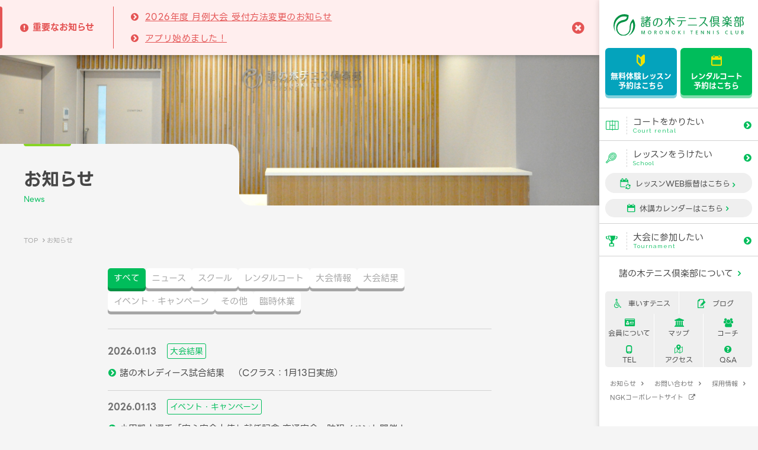

--- FILE ---
content_type: text/html; charset=UTF-8
request_url: https://www.moronoki.com/info/
body_size: 7605
content:
<!doctype html>
<html lang="ja">
<head prefix="og: https://ogp.me/ns#">
  
<!-- Google Tag Manager -->
<script>(function(w,d,s,l,i){w[l]=w[l]||[];w[l].push({'gtm.start':
new Date().getTime(),event:'gtm.js'});var f=d.getElementsByTagName(s)[0],
j=d.createElement(s),dl=l!='dataLayer'?'&l='+l:'';j.async=true;j.src=
'https://www.googletagmanager.com/gtm.js?id='+i+dl;f.parentNode.insertBefore(j,f);
})(window,document,'script','dataLayer','GTM-K9CXDDF7');</script>
<!-- End Google Tag Manager -->
		
		<meta charset='UTF-8'>
		
    <meta name="viewport" content="width=device-width,initial-scale=1.0">
    <meta name="format-detection" content="telephone=no">

    <link rel="shortcut icon" href="https://www.moronoki.com/wp/wp-content/themes/moronoki/assets/images/favicon.ico">
    <link rel="apple-touch-icon" href="https://www.moronoki.com/wp/wp-content/themes/moronoki/assets/images/apple-touchicon.png">
    <link rel="icon" type="image/png" href="https://www.moronoki.com/wp/wp-content/themes/moronoki/assets/images/chrome-touchicon.png">

    <link rel="preconnect" href="https://fonts.googleapis.com">
    <link rel="preconnect" href="https://fonts.gstatic.com" crossorigin>
    <link href="https://fonts.googleapis.com/css2?family=Raleway:wght@400;600;700&amp;display=swap" rel="stylesheet">
 <title>お知らせ | 名古屋最大級のテニス複合施設「諸の木テニス倶楽部」【公式サイト】</title>

		<!-- All in One SEO 4.4.9.2 - aioseo.com -->
		<meta name="description" content="ニュースやキャンペーン情報などを随時発信しています。諸の木テニス倶楽部のお知らせページです。" />
		<meta name="robots" content="max-image-preview:large" />
		<link rel="canonical" href="https://www.moronoki.com/info/" />
		<link rel="next" href="https://www.moronoki.com/info/page/2/" />
		<meta name="generator" content="All in One SEO (AIOSEO) 4.4.9.2" />
		<meta property="og:locale" content="ja_JP" />
		<meta property="og:site_name" content="名古屋最大級のテニス複合施設「諸の木テニス倶楽部」【公式サイト】 |" />
		<meta property="og:type" content="website" />
		<meta property="og:title" content="お知らせ | 名古屋最大級のテニス複合施設「諸の木テニス倶楽部」【公式サイト】" />
		<meta property="og:description" content="ニュースやキャンペーン情報などを随時発信しています。諸の木テニス倶楽部のお知らせページです。" />
		<meta property="og:url" content="https://www.moronoki.com/info/" />
		<meta property="og:image" content="https://www.moronoki.com/wp/wp-content/uploads/2023/11/ogp.png" />
		<meta property="og:image:secure_url" content="https://www.moronoki.com/wp/wp-content/uploads/2023/11/ogp.png" />
		<meta property="og:image:width" content="1200" />
		<meta property="og:image:height" content="1200" />
		<meta name="twitter:card" content="summary_large_image" />
		<meta name="twitter:title" content="お知らせ | 名古屋最大級のテニス複合施設「諸の木テニス倶楽部」【公式サイト】" />
		<meta name="twitter:description" content="ニュースやキャンペーン情報などを随時発信しています。諸の木テニス倶楽部のお知らせページです。" />
		<meta name="twitter:image" content="https://www.moronoki.com/wp/wp-content/uploads/2023/11/ogp.png" />
		<script type="application/ld+json" class="aioseo-schema">
			{"@context":"https:\/\/schema.org","@graph":[{"@type":"BreadcrumbList","@id":"https:\/\/www.moronoki.com\/info\/#breadcrumblist","itemListElement":[{"@type":"ListItem","@id":"https:\/\/www.moronoki.com\/#listItem","position":1,"name":"\u5bb6","item":"https:\/\/www.moronoki.com\/","nextItem":"https:\/\/www.moronoki.com\/info\/#listItem"},{"@type":"ListItem","@id":"https:\/\/www.moronoki.com\/info\/#listItem","position":2,"name":"\u304a\u77e5\u3089\u305b","previousItem":"https:\/\/www.moronoki.com\/#listItem"}]},{"@type":"CollectionPage","@id":"https:\/\/www.moronoki.com\/info\/#collectionpage","url":"https:\/\/www.moronoki.com\/info\/","name":"\u304a\u77e5\u3089\u305b | \u540d\u53e4\u5c4b\u6700\u5927\u7d1a\u306e\u30c6\u30cb\u30b9\u8907\u5408\u65bd\u8a2d\u300c\u8af8\u306e\u6728\u30c6\u30cb\u30b9\u5036\u697d\u90e8\u300d\u3010\u516c\u5f0f\u30b5\u30a4\u30c8\u3011","description":"\u30cb\u30e5\u30fc\u30b9\u3084\u30ad\u30e3\u30f3\u30da\u30fc\u30f3\u60c5\u5831\u306a\u3069\u3092\u968f\u6642\u767a\u4fe1\u3057\u3066\u3044\u307e\u3059\u3002\u8af8\u306e\u6728\u30c6\u30cb\u30b9\u5036\u697d\u90e8\u306e\u304a\u77e5\u3089\u305b\u30da\u30fc\u30b8\u3067\u3059\u3002","inLanguage":"ja","isPartOf":{"@id":"https:\/\/www.moronoki.com\/#website"},"breadcrumb":{"@id":"https:\/\/www.moronoki.com\/info\/#breadcrumblist"}},{"@type":"Organization","@id":"https:\/\/www.moronoki.com\/#organization","name":"\u8af8\u306e\u6728\u30c6\u30cb\u30b9\u5036\u697d\u90e8","url":"https:\/\/www.moronoki.com\/"},{"@type":"WebSite","@id":"https:\/\/www.moronoki.com\/#website","url":"https:\/\/www.moronoki.com\/","name":"\u540d\u53e4\u5c4b\u6700\u5927\u7d1a\u306e\u30c6\u30cb\u30b9\u8907\u5408\u65bd\u8a2d\u300c\u8af8\u306e\u6728\u30c6\u30cb\u30b9\u5036\u697d\u90e8\u300d\u3010\u516c\u5f0f\u30b5\u30a4\u30c8\u3011","inLanguage":"ja","publisher":{"@id":"https:\/\/www.moronoki.com\/#organization"}}]}
		</script>
		<!-- All in One SEO -->

<link rel='dns-prefetch' href='//cdn.jsdelivr.net' />
<link rel='dns-prefetch' href='//cdnjs.cloudflare.com' />
<link rel='dns-prefetch' href='//unpkg.com' />
<style id='wp-img-auto-sizes-contain-inline-css' type='text/css'>
img:is([sizes=auto i],[sizes^="auto," i]){contain-intrinsic-size:3000px 1500px}
/*# sourceURL=wp-img-auto-sizes-contain-inline-css */
</style>
<link rel='stylesheet' id='slick-css' href='//cdn.jsdelivr.net/npm/slick-carousel@1.8.1/slick/slick.css?ver=3.0.0' type='text/css' media='all' />
<link rel='stylesheet' id='carousel-css' href='//cdnjs.cloudflare.com/ajax/libs/slick-carousel/1.9.0/slick-theme.css?ver=3.0.0' type='text/css' media='all' />
<link rel='stylesheet' id='scrollbar-css' href='//cdnjs.cloudflare.com/ajax/libs/malihu-custom-scrollbar-plugin/3.1.5/jquery.mCustomScrollbar.css?ver=3.0.0' type='text/css' media='all' />
<link rel='stylesheet' id='modal-css' href='//cdnjs.cloudflare.com/ajax/libs/Modaal/0.4.4/css/modaal.min.css?ver=3.0.0' type='text/css' media='all' />
<link rel='stylesheet' id='scroll-hint-css' href='//unpkg.com/scroll-hint@latest/css/scroll-hint.css?ver=3.0.0' type='text/css' media='all' />
<link rel='stylesheet' id='animate-css' href='https://www.moronoki.com/wp/wp-content/themes/moronoki/assets/css/animate.min.css?ver=3.0.0' type='text/css' media='all' />
<link rel='stylesheet' id='commoncss-css' href='https://www.moronoki.com/wp/wp-content/themes/moronoki/assets/css/common.css?ver=3.0.0' type='text/css' media='all' />
   
  <style id='global-styles-inline-css' type='text/css'>
:root{--wp--preset--aspect-ratio--square: 1;--wp--preset--aspect-ratio--4-3: 4/3;--wp--preset--aspect-ratio--3-4: 3/4;--wp--preset--aspect-ratio--3-2: 3/2;--wp--preset--aspect-ratio--2-3: 2/3;--wp--preset--aspect-ratio--16-9: 16/9;--wp--preset--aspect-ratio--9-16: 9/16;--wp--preset--color--black: #000000;--wp--preset--color--cyan-bluish-gray: #abb8c3;--wp--preset--color--white: #ffffff;--wp--preset--color--pale-pink: #f78da7;--wp--preset--color--vivid-red: #cf2e2e;--wp--preset--color--luminous-vivid-orange: #ff6900;--wp--preset--color--luminous-vivid-amber: #fcb900;--wp--preset--color--light-green-cyan: #7bdcb5;--wp--preset--color--vivid-green-cyan: #00d084;--wp--preset--color--pale-cyan-blue: #8ed1fc;--wp--preset--color--vivid-cyan-blue: #0693e3;--wp--preset--color--vivid-purple: #9b51e0;--wp--preset--gradient--vivid-cyan-blue-to-vivid-purple: linear-gradient(135deg,rgb(6,147,227) 0%,rgb(155,81,224) 100%);--wp--preset--gradient--light-green-cyan-to-vivid-green-cyan: linear-gradient(135deg,rgb(122,220,180) 0%,rgb(0,208,130) 100%);--wp--preset--gradient--luminous-vivid-amber-to-luminous-vivid-orange: linear-gradient(135deg,rgb(252,185,0) 0%,rgb(255,105,0) 100%);--wp--preset--gradient--luminous-vivid-orange-to-vivid-red: linear-gradient(135deg,rgb(255,105,0) 0%,rgb(207,46,46) 100%);--wp--preset--gradient--very-light-gray-to-cyan-bluish-gray: linear-gradient(135deg,rgb(238,238,238) 0%,rgb(169,184,195) 100%);--wp--preset--gradient--cool-to-warm-spectrum: linear-gradient(135deg,rgb(74,234,220) 0%,rgb(151,120,209) 20%,rgb(207,42,186) 40%,rgb(238,44,130) 60%,rgb(251,105,98) 80%,rgb(254,248,76) 100%);--wp--preset--gradient--blush-light-purple: linear-gradient(135deg,rgb(255,206,236) 0%,rgb(152,150,240) 100%);--wp--preset--gradient--blush-bordeaux: linear-gradient(135deg,rgb(254,205,165) 0%,rgb(254,45,45) 50%,rgb(107,0,62) 100%);--wp--preset--gradient--luminous-dusk: linear-gradient(135deg,rgb(255,203,112) 0%,rgb(199,81,192) 50%,rgb(65,88,208) 100%);--wp--preset--gradient--pale-ocean: linear-gradient(135deg,rgb(255,245,203) 0%,rgb(182,227,212) 50%,rgb(51,167,181) 100%);--wp--preset--gradient--electric-grass: linear-gradient(135deg,rgb(202,248,128) 0%,rgb(113,206,126) 100%);--wp--preset--gradient--midnight: linear-gradient(135deg,rgb(2,3,129) 0%,rgb(40,116,252) 100%);--wp--preset--font-size--small: 13px;--wp--preset--font-size--medium: 20px;--wp--preset--font-size--large: 36px;--wp--preset--font-size--x-large: 42px;--wp--preset--spacing--20: 0.44rem;--wp--preset--spacing--30: 0.67rem;--wp--preset--spacing--40: 1rem;--wp--preset--spacing--50: 1.5rem;--wp--preset--spacing--60: 2.25rem;--wp--preset--spacing--70: 3.38rem;--wp--preset--spacing--80: 5.06rem;--wp--preset--shadow--natural: 6px 6px 9px rgba(0, 0, 0, 0.2);--wp--preset--shadow--deep: 12px 12px 50px rgba(0, 0, 0, 0.4);--wp--preset--shadow--sharp: 6px 6px 0px rgba(0, 0, 0, 0.2);--wp--preset--shadow--outlined: 6px 6px 0px -3px rgb(255, 255, 255), 6px 6px rgb(0, 0, 0);--wp--preset--shadow--crisp: 6px 6px 0px rgb(0, 0, 0);}:where(.is-layout-flex){gap: 0.5em;}:where(.is-layout-grid){gap: 0.5em;}body .is-layout-flex{display: flex;}.is-layout-flex{flex-wrap: wrap;align-items: center;}.is-layout-flex > :is(*, div){margin: 0;}body .is-layout-grid{display: grid;}.is-layout-grid > :is(*, div){margin: 0;}:where(.wp-block-columns.is-layout-flex){gap: 2em;}:where(.wp-block-columns.is-layout-grid){gap: 2em;}:where(.wp-block-post-template.is-layout-flex){gap: 1.25em;}:where(.wp-block-post-template.is-layout-grid){gap: 1.25em;}.has-black-color{color: var(--wp--preset--color--black) !important;}.has-cyan-bluish-gray-color{color: var(--wp--preset--color--cyan-bluish-gray) !important;}.has-white-color{color: var(--wp--preset--color--white) !important;}.has-pale-pink-color{color: var(--wp--preset--color--pale-pink) !important;}.has-vivid-red-color{color: var(--wp--preset--color--vivid-red) !important;}.has-luminous-vivid-orange-color{color: var(--wp--preset--color--luminous-vivid-orange) !important;}.has-luminous-vivid-amber-color{color: var(--wp--preset--color--luminous-vivid-amber) !important;}.has-light-green-cyan-color{color: var(--wp--preset--color--light-green-cyan) !important;}.has-vivid-green-cyan-color{color: var(--wp--preset--color--vivid-green-cyan) !important;}.has-pale-cyan-blue-color{color: var(--wp--preset--color--pale-cyan-blue) !important;}.has-vivid-cyan-blue-color{color: var(--wp--preset--color--vivid-cyan-blue) !important;}.has-vivid-purple-color{color: var(--wp--preset--color--vivid-purple) !important;}.has-black-background-color{background-color: var(--wp--preset--color--black) !important;}.has-cyan-bluish-gray-background-color{background-color: var(--wp--preset--color--cyan-bluish-gray) !important;}.has-white-background-color{background-color: var(--wp--preset--color--white) !important;}.has-pale-pink-background-color{background-color: var(--wp--preset--color--pale-pink) !important;}.has-vivid-red-background-color{background-color: var(--wp--preset--color--vivid-red) !important;}.has-luminous-vivid-orange-background-color{background-color: var(--wp--preset--color--luminous-vivid-orange) !important;}.has-luminous-vivid-amber-background-color{background-color: var(--wp--preset--color--luminous-vivid-amber) !important;}.has-light-green-cyan-background-color{background-color: var(--wp--preset--color--light-green-cyan) !important;}.has-vivid-green-cyan-background-color{background-color: var(--wp--preset--color--vivid-green-cyan) !important;}.has-pale-cyan-blue-background-color{background-color: var(--wp--preset--color--pale-cyan-blue) !important;}.has-vivid-cyan-blue-background-color{background-color: var(--wp--preset--color--vivid-cyan-blue) !important;}.has-vivid-purple-background-color{background-color: var(--wp--preset--color--vivid-purple) !important;}.has-black-border-color{border-color: var(--wp--preset--color--black) !important;}.has-cyan-bluish-gray-border-color{border-color: var(--wp--preset--color--cyan-bluish-gray) !important;}.has-white-border-color{border-color: var(--wp--preset--color--white) !important;}.has-pale-pink-border-color{border-color: var(--wp--preset--color--pale-pink) !important;}.has-vivid-red-border-color{border-color: var(--wp--preset--color--vivid-red) !important;}.has-luminous-vivid-orange-border-color{border-color: var(--wp--preset--color--luminous-vivid-orange) !important;}.has-luminous-vivid-amber-border-color{border-color: var(--wp--preset--color--luminous-vivid-amber) !important;}.has-light-green-cyan-border-color{border-color: var(--wp--preset--color--light-green-cyan) !important;}.has-vivid-green-cyan-border-color{border-color: var(--wp--preset--color--vivid-green-cyan) !important;}.has-pale-cyan-blue-border-color{border-color: var(--wp--preset--color--pale-cyan-blue) !important;}.has-vivid-cyan-blue-border-color{border-color: var(--wp--preset--color--vivid-cyan-blue) !important;}.has-vivid-purple-border-color{border-color: var(--wp--preset--color--vivid-purple) !important;}.has-vivid-cyan-blue-to-vivid-purple-gradient-background{background: var(--wp--preset--gradient--vivid-cyan-blue-to-vivid-purple) !important;}.has-light-green-cyan-to-vivid-green-cyan-gradient-background{background: var(--wp--preset--gradient--light-green-cyan-to-vivid-green-cyan) !important;}.has-luminous-vivid-amber-to-luminous-vivid-orange-gradient-background{background: var(--wp--preset--gradient--luminous-vivid-amber-to-luminous-vivid-orange) !important;}.has-luminous-vivid-orange-to-vivid-red-gradient-background{background: var(--wp--preset--gradient--luminous-vivid-orange-to-vivid-red) !important;}.has-very-light-gray-to-cyan-bluish-gray-gradient-background{background: var(--wp--preset--gradient--very-light-gray-to-cyan-bluish-gray) !important;}.has-cool-to-warm-spectrum-gradient-background{background: var(--wp--preset--gradient--cool-to-warm-spectrum) !important;}.has-blush-light-purple-gradient-background{background: var(--wp--preset--gradient--blush-light-purple) !important;}.has-blush-bordeaux-gradient-background{background: var(--wp--preset--gradient--blush-bordeaux) !important;}.has-luminous-dusk-gradient-background{background: var(--wp--preset--gradient--luminous-dusk) !important;}.has-pale-ocean-gradient-background{background: var(--wp--preset--gradient--pale-ocean) !important;}.has-electric-grass-gradient-background{background: var(--wp--preset--gradient--electric-grass) !important;}.has-midnight-gradient-background{background: var(--wp--preset--gradient--midnight) !important;}.has-small-font-size{font-size: var(--wp--preset--font-size--small) !important;}.has-medium-font-size{font-size: var(--wp--preset--font-size--medium) !important;}.has-large-font-size{font-size: var(--wp--preset--font-size--large) !important;}.has-x-large-font-size{font-size: var(--wp--preset--font-size--x-large) !important;}
/*# sourceURL=global-styles-inline-css */
</style>
</head>

<body class="info archive">
<!-- Google Tag Manager (noscript) -->
<noscript><iframe src="https://www.googletagmanager.com/ns.html?id=GTM-K9CXDDF7"
height="0" width="0" style="display:none;visibility:hidden"></iframe></noscript>
<!-- End Google Tag Manager (noscript) -->
	
<div id="pagetop"></div>
<!-- 重要なお知らせ sp -->
  <div class="trigger"><span></span><span></span><span></span><span>MENU</span></div>
	
  <div id="contents-wrapper">
    <div id="contents-left">
      <header>
				<!-- 重要なお知らせ pc -->
				 	<div class="header-alert header-alert_pc">
	    <div class="header-alert_flex">
      <div class="header-alert_ttl"><i class="icon">&#xe804;</i>重要なお知らせ</div>
      <div class="header-alert_list">
        <ul>
                    <li><i class="icon">&#xf138;</i><a href="https://www.moronoki.com/info/4090/">2026年度 月例大会 受付方法変更のお知らせ</a></li>
                    <li><i class="icon">&#xf138;</i><a href="https://www.moronoki.com/info/3875/">アプリ始めました！</a></li>
                  </ul>
      </div>
      <div class="header-alert_btn"><a href="javascript:void(0)"><i class="icon">&#xe812;</i></a></div>
    </div>
  </div>
  	        <div id="header-logo">
          <a class="hov" href="https://www.moronoki.com">
            <img src="https://www.moronoki.com/wp/wp-content/themes/moronoki/assets/images/logo.svg" alt="名古屋最大級のテニス複合施設「諸の木テニス倶楽部」【公式サイト】">
          </a>
        </div>

      </header><main>
<!-- タイトル -->
<div id="page-mainvisual">
  <div class="page-mainvisual_img pic">
    <picture>
      <source media="(min-width:781px)" srcset="https://www.moronoki.com/wp/wp-content/themes/moronoki/assets/images/page/main.jpg">
      <source media="(max-width:780px)" srcset="https://www.moronoki.com/wp/wp-content/themes/moronoki/assets/images/page/main_sp.jpg"><img src="https://www.moronoki.com/wp/wp-content/themes/moronoki/assets/images/page/main.jpg" alt="お知らせ">
    </picture>
  </div>
  <div class="page-mainvisual_ttl">お知らせ<span>News</span></div>
</div>

<!-- パンくず -->
<div id="breadcrumb">
  <div class="content1000">
    <ol itemscope itemtype="http://schema.org/BreadcrumbList">
      <!-- Breadcrumb NavXT 7.2.0 -->
<li><a property="item" typeof="WebPage" title="TOPへ移動する" href="https://www.moronoki.com" class="home" ><span property="name">TOP</span></a><meta property="position" content="1"></li><li><span property="name" class="archive post-info-archive current-item">お知らせ</span><meta property="url" content="https://www.moronoki.com/info/"><meta property="position" content="2"></li>    </ol>
  </div>
</div>

<!-- コンテンツ -->
<div id="news-archive-body">
  <div class="content1000">
    <div class="content648">
      <!-- カテゴリ -->
      <div class="tabbtn_type1">
	<ul>
		<li class="active">すべて</li>		 <li><a href="https://www.moronoki.com/category/news/">ニュース</a></li> <li><a href="https://www.moronoki.com/category/school/">スクール</a></li> <li><a href="https://www.moronoki.com/category/rental-court/">レンタルコート</a></li> <li><a href="https://www.moronoki.com/category/tournament-news/">⼤会情報</a></li> <li><a href="https://www.moronoki.com/category/tournament-result/">⼤会結果</a></li> <li><a href="https://www.moronoki.com/category/event/">イベント・キャンペーン</a></li> <li><a href="https://www.moronoki.com/category/etc/">その他</a></li> <li><a href="https://www.moronoki.com/category/temporary-closed/">臨時休業</a></li>	</ul>
</div>				<div class="news-archive_list">
          								<div>
	<a href="https://www.moronoki.com/info/4116/">
  <div class="news-archive_info">
    <div class="news-archive_date">2026.01.13</div>
    <div class="news-archive_cat">⼤会結果</div>
  </div>
  <div class="news-archive_txt"><i class="icon">&#xf138;</i>
    諸の木レディース試合結果　（Cクラス：1月13日実施）  </div>
  </a>
</div>
																<div>
	<a href="https://www.moronoki.com/info/4107/">
  <div class="news-archive_info">
    <div class="news-archive_date">2026.01.13</div>
    <div class="news-archive_cat">イベント・キャンペーン</div>
  </div>
  <div class="news-archive_txt"><i class="icon">&#xf138;</i>
    小田凱人選手「安心安全大使」就任記念 交通安全・防犯イベント開催！  </div>
  </a>
</div>
																<div>
	<a href="https://www.moronoki.com/info/4104/">
  <div class="news-archive_info">
    <div class="news-archive_date">2026.01.12</div>
    <div class="news-archive_cat">⼤会情報</div>
  </div>
  <div class="news-archive_txt"><i class="icon">&#xf138;</i>
    1/29　Cクラス　エントリーリスト  </div>
  </a>
</div>
																<div>
	<a href="https://www.moronoki.com/info/4101/">
  <div class="news-archive_info">
    <div class="news-archive_date">2026.01.12</div>
    <div class="news-archive_cat">⼤会情報</div>
  </div>
  <div class="news-archive_txt"><i class="icon">&#xf138;</i>
    1/27　団体　エントリーリスト  </div>
  </a>
</div>
																<div>
	<a href="https://www.moronoki.com/info/4095/">
  <div class="news-archive_info">
    <div class="news-archive_date">2026.01.11</div>
    <div class="news-archive_cat">⼤会結果</div>
  </div>
  <div class="news-archive_txt"><i class="icon">&#xf138;</i>
    月例大会男子シングルス結果（1月11日開催）  </div>
  </a>
</div>
																<div>
	<a href="https://www.moronoki.com/info/4090/">
  <div class="news-archive_info">
    <div class="news-archive_date">2026.01.10</div>
    <div class="news-archive_cat">⼤会情報</div>
  </div>
  <div class="news-archive_txt"><i class="icon">&#xf138;</i>
    2026年度 月例大会 受付方法変更のお知らせ  </div>
  </a>
</div>
																<div>
	<a href="https://www.moronoki.com/info/4077/">
  <div class="news-archive_info">
    <div class="news-archive_date">2026.01.08</div>
    <div class="news-archive_cat">ニュース</div>
  </div>
  <div class="news-archive_txt"><i class="icon">&#xf138;</i>
    アウトドアコートでピックルボール！レンタル実施中  </div>
  </a>
</div>
																<div>
	<a href="https://www.moronoki.com/info/4046/">
  <div class="news-archive_info">
    <div class="news-archive_date">2026.01.07</div>
    <div class="news-archive_cat">⼤会情報</div>
  </div>
  <div class="news-archive_txt"><i class="icon">&#xf138;</i>
    1/22（木）　Bクラス　エントリーリスト  </div>
  </a>
</div>
																<div>
	<a href="https://www.moronoki.com/info/4043/">
  <div class="news-archive_info">
    <div class="news-archive_date">2026.01.07</div>
    <div class="news-archive_cat">⼤会情報</div>
  </div>
  <div class="news-archive_txt"><i class="icon">&#xf138;</i>
    1/20（火）　Dクラス　エントリーリスト  </div>
  </a>
</div>
																<div>
	<a href="https://www.moronoki.com/info/4032/">
  <div class="news-archive_info">
    <div class="news-archive_date">2026.01.06</div>
    <div class="news-archive_cat">⼤会結果</div>
  </div>
  <div class="news-archive_txt"><i class="icon">&#xf138;</i>
    諸の木レディース試合結果（Bクラス：1月6日実施）  </div>
  </a>
</div>
								        </div>
    </div>
  </div>
</div>

<!-- ページャー -->
<div id="news-archive-footer">
  <div class="content1000">
    <div class="article_pager">
					<ul class="wp-pagenavi">
<li aria-current='page' class='current'>1</li><li><a class="page larger" title="ページ 2" href="https://www.moronoki.com/info/page/2/">2</a></li><li><a class="page larger" title="ページ 3" href="https://www.moronoki.com/info/page/3/">3</a></li><li class='extend'>…</li><li class="next"><a rel="next" aria-label="次のページ" href="https://www.moronoki.com/info/page/2/"><i class="icon"></i></a></li><li><a class="last" aria-label="Last Page" href="https://www.moronoki.com/info/page/26/">26</a></li>
</ul>    </div>
  </div>
</div>

<div id="blog-share">
  <div class="content1000">
    <div class="content648">
              <div class="hn2 blog-share_ttl"> ブログ </div>
            <div class="blog-archive_list">
        <div> <a href="https://www.moronoki.com/blog/2153/">
  <div class="blog-archive_img pic hoverzoom"><img src="https://www.moronoki.com/wp/wp-content/uploads/2024/11/Coffee-1.jpg" alt=""></div>
  <div class="blog-archive_body">
    <div class="blog-archive_info">
      <div class="blog-archive_date">2024.11.19</div>
      <div class="blog-archive_cat">その他</div>
    </div>
    <div class="blog-archive_ttl article-ttl">
      Coffeeはいかがですか？    </div>
    <div class="blog-archive_link">詳しく見る<i class="icon">&#xf138;</i></div>
  </div>
  </a> </div>
<div> <a href="https://www.moronoki.com/blog/706/">
  <div class="blog-archive_img pic hoverzoom"><img src="https://www.moronoki.com/wp/wp-content/uploads/2023/12/02f0528f5cc8d7ba8663094ebaaf0d74.jpg" alt=""></div>
  <div class="blog-archive_body">
    <div class="blog-archive_info">
      <div class="blog-archive_date">2023.12.29</div>
      <div class="blog-archive_cat">施設</div>
    </div>
    <div class="blog-archive_ttl article-ttl">
      花壇    </div>
    <div class="blog-archive_link">詳しく見る<i class="icon">&#xf138;</i></div>
  </div>
  </a> </div>
<div> <a href="https://www.moronoki.com/blog/686/">
  <div class="blog-archive_img pic hoverzoom"><img src="https://www.moronoki.com/wp/wp-content/uploads/2023/12/491d904f91affca8afb063e9c3bb2956.jpg" alt=""></div>
  <div class="blog-archive_body">
    <div class="blog-archive_info">
      <div class="blog-archive_date">2023.12.25</div>
      <div class="blog-archive_cat">その他</div>
    </div>
    <div class="blog-archive_ttl article-ttl">
      メリークリスマス！    </div>
    <div class="blog-archive_link">詳しく見る<i class="icon">&#xf138;</i></div>
  </div>
  </a> </div>
<div> <a href="https://www.moronoki.com/blog/7/">
  <div class="blog-archive_img pic hoverzoom"><img src="https://www.moronoki.com/wp/wp-content/uploads/2023/04/AdobeStock_87409964-1024x683.jpeg" alt=""></div>
  <div class="blog-archive_body">
    <div class="blog-archive_info">
      <div class="blog-archive_date">2023.04.10</div>
      <div class="blog-archive_cat">テニスコラム</div>
    </div>
    <div class="blog-archive_ttl article-ttl">
      これって知ってる？ はじめる前に知りたいテニスの魅力    </div>
    <div class="blog-archive_link">詳しく見る<i class="icon">&#xf138;</i></div>
  </div>
  </a> </div>
      </div>
      <div class="blog-archive_more">
        <a class="primary-btn" href="https://www.moronoki.com/blog">ブログ一覧を見る<i class="icon">&#xe802;</i></a>
      </div>
    </div>
  </div>
</div>
</main><footer>
  <div id="footer-contact">
    <div class="content1000">
      <div class="footer-contact_ttl raleway">CONTACT</div>
      <div class="footer-contact_txt">ご質問、ご相談などございましたら、<br class="sp-only">お気軽にお問い合わせください。</div>
      <div class="footer-contact_flex">
        <div class="footer-contact_tel"><a href="tel:0528772171"><i class="icon">&#xe805;</i>052-877-2171</a>
          <div class="footer-contact_holiday">定休日：年末年始</div>
        </div>
        <div class="footer-contact_link"><a href="https://www.moronoki.com/contact/">お問い合わせ<i class="icon">&#xe802;</i></a></div>
      </div>
    </div>
  </div>

  <div id="footer-info">
    <div class="content1000">
      <div class="footer-info_flex">
        <div class="footer-info_left">
          <div class="footer-info_logo pic"><a href="https://www.moronoki.com"><img src="https://www.moronoki.com/wp/wp-content/themes/moronoki/assets/images/footer/logo.svg" alt="諸の木テニスクラブ"></a></div>
          <div class="footer-info_add">〒458-0817 愛知県名古屋市緑区諸の木2丁目446番地</div>
          <div class="footer-info_access"><a href="https://www.moronoki.com/about/access/"><i class="icon">&#xe80f;</i>アクセス</a></div>
        </div>
        <div class="footer-info_right">
          <table>
            <caption>【営業時間】</caption>
            <thead>
              <tr>
                <td>&nbsp;</td>
                <td>月</td>
                <td>火</td>
                <td>水</td>
                <td>木</td>
                <td>金</td>
                <td>土</td>
                <td>日</td>
              </tr>
            </thead>
            <tbody>
              <tr>
                <th><img src="https://www.moronoki.com/wp/wp-content/themes/moronoki/assets/images/icon/time17.svg">9:00～17:00</th>
                <td>&nbsp;</td>
                <td>&nbsp;</td>
                <td>&nbsp;</td>
                <td>&nbsp;</td>
                <td>&nbsp;</td>
                <td>&nbsp;</td>
                <td>●</td>
              </tr>
              <tr>
                <th><img src="https://www.moronoki.com/wp/wp-content/themes/moronoki/assets/images/icon/time9.svg">9:00～21:00</th>
                <td>&nbsp;</td>
                <td>&nbsp;</td>
                <td>&nbsp;</td>
                <td>●</td>
                <td>&nbsp;</td>
                <td>●</td>
                <td>&nbsp;</td>
              </tr>
              <tr>
                <th><img src="https://www.moronoki.com/wp/wp-content/themes/moronoki/assets/images/icon/time22.svg">9:00～22:00</th>
                <td>●</td>
                <td>●</td>
                <td>●</td>
                <td>&nbsp;</td>
                <td>●</td>
                <td>&nbsp;</td>
                <td>&nbsp;</td>
              </tr>
            </tbody>
          </table>
        </div>
      </div>
    </div>
  </div>

  <div id="footer-nav">
    <div class="content1000">
      <div class="footer-nav_menu">
        <ul>
          <li><a href="https://www.moronoki.com/info">お知らせ<i class="icon">&#xe802;</i></a></li>
          <li><a href="https://www.moronoki.com/contact/">お問い合わせ<i class="icon">&#xe802;</i></a></li>
          <li><a href="https://www.moronoki.com/recruit">採用情報<i class="icon">&#xe802;</i></a></li>
          <li><a href="https://www.ngk.co.jp/" target="_blank">日本ガイシコーポレートサイト<i class="icon">&#xf08e;</i></a></li>
        </ul>
      </div>
      <div class="footer-nav_submenu">
        <ul>
          <li><a href="https://www.moronoki.com/privacy-policy/">プライバシーポリシー<i class="icon">&#xe802;</i></a></li>
          <li><a href="https://www.moronoki.com/about-site/">このサイトについて<i class="icon">&#xe802;</i></a></li>
        </ul>
      </div>
    </div>
  </div>

  <div id="footer-copyright">
    <div class="content1000"><small class="raleway">Copyright © MORONOKI TENNIS CLUB .All rights reserved.</small></div>
  </div>

  <div id="footer-fix">
    <div><a href="https://www.moronoki.com/school/experience/"><i class="icon">&#xe0bf;</i>無料体験<br>レッスン予約</a></div>
    <div><a href="https://www.moronoki.com/rental-court/booking/"><i class="icon">&#xe80a;</i>コート<br>レンタル予約</a></div>
    <div><a href="https://www.moronoki.com/tournament/result/"><i class="icon">&#xe80c;</i>大会結果</a></div>
    <div><a href="tel:0528772171"><i class="icon">&#xe805;</i>TEL</a></div>
  </div>
</footer>

</div>

<div id="contents-right">

  <aside>
    <div class="aside-logo pic"><a href="https://www.moronoki.com"><img src="https://www.moronoki.com/wp/wp-content/themes/moronoki/assets/images/logo.svg" alt="諸の木テニスクラブ"></a></div>

    <div class="aside-btn">
      <div class="aside-btn_lesson"><a href="https://www.moronoki.com/school/experience/"><i class="icon">&#xe0bf;</i>無料体験レッスン<br>予約はこちら</a></div>
      <div class="aside-btn_rental"><a href="https://www.moronoki.com/rental-court/booking/"><i class="icon">&#xe808;</i>レンタルコート<br>予約はこちら</a></div>
    </div>

    <div class="aside-nav">
      <ul>
        <li><a href="https://www.moronoki.com/rental-court/"><i class="icon">&#xe80a;</i><span>コートをかりたい<span class="raleway">Court rental</span></span><i class="icon">&#xf138;</i></a></li>
        <li>
          <a href="https://www.moronoki.com/school/"><i class="icon">&#xe80b;</i><span>レッスンをうけたい<span class="raleway">School</span></span><i class="icon">&#xf138;</i>
          </a>
          <a href="https://www1.nesty-gcloud.net/moronoki-mypage/" target="_blank" class="aside-nav_sub">
            <div class="lesson-web"><i class="icon">&#xe817;</i> レッスンWEB振替はこちら<i class="icon">&#xe802;</i></div>
          </a>
          <a href="https://www.moronoki.com/school/lesson-schedule/?id=lessonschedule-calendar" class="aside-nav_sub">
            <div class="lesson-holiday"><i class="icon">&#xe808;</i> 休講カレンダーはこちら<i class="icon">&#xe802;</i></div>
          </a>
        </li>
        <li><a href="https://www.moronoki.com/tournament/"><i class="icon">&#xe80c;</i><span>大会に参加したい<span class="raleway">Tournament</span></span><i class="icon">&#xf138;</i></a></li>
      </ul>
    </div>

    <div class="aside-about"><a href="https://www.moronoki.com/about/">諸の木テニス倶楽部について<i class="icon">&#xe802;</i></a></div>

    <div class="aside-menu">
      <ul>
        <li><a href="https://www.moronoki.com/wheelchairtennis/"><i class="icon">&#xe80d;</i>車いすテニス</a></li>
        <li><a href="https://www.moronoki.com/blog"><i class="icon">&#xe809;</i>ブログ</a></li>
        <li><a href="https://www.moronoki.com/member/"><i class="icon">&#xf2c2;</i>会員について</a></li>
        <li><a href="https://www.moronoki.com/about/map/"><i class="icon">&#xf19c;</i>マップ</a></li>
        <li><a href="https://www.moronoki.com/about/coach-staff/"><i class="icon">&#xe807;</i>コーチ</a></li>
        <li><a class="modaal" href="#modaal-tel"><i class="icon">&#xe805;</i>TEL</a></li>
        <li><a href="https://www.moronoki.com/about/access/"><i class="icon">&#xe80f;</i>アクセス</a></li>
        <li><a href="https://www.moronoki.com/about/faq/"><i class="icon">&#xe806;</i>Q&A</a></li>
      </ul>
    </div>

    <div class="aside-submenu">
      <ul>
        <li><a href="https://www.moronoki.com/info">お知らせ<i class="icon">&#xe802;</i></a></li>
        <li><a href="https://www.moronoki.com/contact/">お問い合わせ<i class="icon">&#xe802;</i></a></li>
        <li><a href="https://www.moronoki.com/recruit">採用情報<i class="icon">&#xe802;</i></a></li>
        <li><a href="https://www.ngk.co.jp/" target="_blank">NGKコーポレートサイト<i class="icon">&#xf08e;</i></a></li>
      </ul>
    </div>
  </aside>

  <div id="modaal-tel">
    <div class="hn2 modaal-tel_ttl">CONTACT</div>
    <div class="modaal-tel_txt">ご質問、ご相談などございましたら、お気軽にお問い合わせください。</div>
    <div class="modaal-tel_link"><a href="tel:0528772171"><i class="icon">&#xe805;</i><span>052-877-2171</span><span>定休日：年末年始</span></a></div>
    <div class="close-btn">閉じる<i class="icon">&#xe812;</i></div>
  </div>

</div>
</div>

<div class="overlay"></div>

<script src="https://www.moronoki.com/wp/wp-content/themes/moronoki/assets/js/jquery-3.6.0.min.js"></script>
<script src="https://www.moronoki.com/wp/wp-content/themes/moronoki/assets/js/jquery.inview.min.js"></script>
<script src="//cdnjs.cloudflare.com/ajax/libs/jquery-cookie/1.4.1/jquery.cookie.min.js"></script>
<script src="//cdn.jsdelivr.net/npm/slick-carousel@1.8.1/slick/slick.min.js"></script>
<script src="//cdnjs.cloudflare.com/ajax/libs/malihu-custom-scrollbar-plugin/3.1.5/jquery.mCustomScrollbar.min.js"></script>
<script src="//cdnjs.cloudflare.com/ajax/libs/jquery-mousewheel/3.1.13/jquery.mousewheel.min.js"></script>
<script src="//cdnjs.cloudflare.com/ajax/libs/jQuery-rwdImageMaps/1.6/jquery.rwdImageMaps.min.js"></script>
<script src="//cdnjs.cloudflare.com/ajax/libs/Modaal/0.4.4/js/modaal.min.js"></script>
<script src="//unpkg.com/scroll-hint@latest/js/scroll-hint.min.js"></script>
<script src="https://www.moronoki.com/wp/wp-content/themes/moronoki/assets/js/custom.js"></script>
<script src="https://www.moronoki.com/wp/wp-content/themes/moronoki/assets/js/main.js"></script>
<script type="speculationrules">
{"prefetch":[{"source":"document","where":{"and":[{"href_matches":"/*"},{"not":{"href_matches":["/wp/wp-*.php","/wp/wp-admin/*","/wp/wp-content/uploads/*","/wp/wp-content/*","/wp/wp-content/plugins/*","/wp/wp-content/themes/moronoki/*","/*\\?(.+)"]}},{"not":{"selector_matches":"a[rel~=\"nofollow\"]"}},{"not":{"selector_matches":".no-prefetch, .no-prefetch a"}}]},"eagerness":"conservative"}]}
</script>
</body>

</html>

--- FILE ---
content_type: text/css
request_url: https://www.moronoki.com/wp/wp-content/themes/moronoki/assets/css/common.css?ver=3.0.0
body_size: 29573
content:
@charset "UTF-8";
/* =================================================== *

   基本設定

 * =================================================== */
* {
  margin: 0;
  padding: 0;
  -webkit-box-sizing: border-box;
  -moz-box-sizing: border-box;
  -ms-box-sizing: border-box;
  -o-box-sizing: border-box;
  box-sizing: border-box;
  font: inherit;
  font-family: inherit;
  font-size: 100%;
  font-style: inherit;
  font-weight: inherit;
  text-decoration: none;
  vertical-align: baseline;
  outline: none;
  word-break: break-all;
}

html {
  width: 100%;
  height: 100%;
}
@media (max-width:780px) {
  html {
    scroll-padding-top: 80px;
  }
}

body {
  margin: 0;
  position: relative;
  line-height: 1.75;
  -webkit-text-size-adjust: 100%;
  -moz-text-size-adjust: 100%;
  -ms-text-size-adjust: 100%;
  -o-text-size-adjust: 100%;
  text-size-adjust: 100%;
  -webkit-font-smoothing: antialiased;
  font-smoothing: antialiased;
  -moz-osx-font-smoothing: grayscale;
}
@media (max-width:780px) {
  body {
    line-height: 1.5;
  }
}

html.fix,
body.fix {
  /* width: 100%;
  height: 100%;
  position: fixed; */
}

article,
aside,
dialog,
figure,
footer,
header,
main,
menu,
nav,
section {
  display: block;
}

ol,
ul {
  list-style: none;
}

ol,
ul,
li,
dt,
dd {
  margin: 0;
  padding: 0;
}

table {
  border-collapse: collapse;
  border-spacing: 0;
  empty-cells: show;
  table-layout: fixed;
}

.clearfix:after {
  content: " ";
  display: block;
  clear: both;
}

.inblock-wrap {
  width: 100%;
  position: relative;
  font-size: 0;
}

.inblock-wrap > * {
  font-size: 16px;
  font-size: 1rem;
  position: relative;
  vertical-align: top;
  display: inline-block;
}

.flex-wrap {
  display: flex;
  flex-wrap: wrap;
  width: 100%;
  position: relative;
}
.flex-wrap.nowrap {
  flex-wrap: nowrap;
}

.flex-wrap > * {
  position: relative;
}

a.bl {
  display: block;
}

.none {
  display: none;
}

/* =================================================== *

   フォント

 * =================================================== */
@font-face {
  font-family: "linefont";
  src: url("font/LINESeedJP_OTF_Rg.woff2") format("truetype");
  font-weight: normal;
}
@font-face {
  font-family: "linefont";
  src: url("font/LINESeedJP_OTF_Bd.woff2") format("truetype");
  font-weight: bold;
}
@font-face {
  font-family: "moronoki_icon";
  src: url("font/moronoki_icon.eot");
  src: url("font/moronoki_icon.eot#iefix") format("embedded-opentype"), url("font/moronoki_icon.woff") format("woff"), url("font/moronoki_icon.ttf") format("truetype"), url("font/moronoki_icon.svg#moronoki_icon") format("svg");
  font-weight: normal;
  font-style: normal;
}
body {
  font-family: "linefont", "Noto Sans JP", "游ゴシック体", YuGothic, "游ゴシック", "Yu Gothic", "ヒラギノ角ゴ Pro W3", "Hiragino Kaku Gothic Pro", "HiraKakuProN-W3", "メイリオ", "Meiryo", "ＭＳ Ｐゴシック", "MS PGothic", sans-serif;
  color: #464646;
  font-size: 15px;
  font-size: 0.9375rem;
  font-weight: 400;
}
@media (max-width:780px) {
  body {
    font-size: 14px;
    font-size: 0.875rem;
  }
}

a {
  text-decoration: none;
}
a:hover {
  text-decoration: none;
}

.ul {
  text-decoration: underline !important;
}

h2 {
  font-size: 150%;
  line-height: 1.3;
  margin: 0 0 0.5em 0;
}

h3,
h4,
h5,
h6 {
  line-height: 1.5;
}

.icon {
  font-family: "moronoki_icon";
  font-style: normal;
  font-weight: normal;
  speak: never;
  display: inline-block;
  text-decoration: inherit;
  width: 1em;
  margin-right: 0.2em;
  text-align: center;
  font-variant: normal;
  text-transform: none;
  line-height: 1em;
  margin-left: 0.2em;
  -webkit-font-smoothing: antialiased;
  -moz-osx-font-smoothing: grayscale;
}

/* =================================================== *

   画像

 * =================================================== */
img {
  vertical-align: top;
}

.pic {
  position: relative;
}

.text-pic {
  position: relative;
  text-align: center;
}

.pic a {
  display: block;
  outline: none;
}

.pic img,
.text-pic img {
  width: 100%;
  height: auto;
}

/* slickのバグ防止 */
* {
  min-width: 0;
  min-height: 0;
}

body {
  background: #f5f5f5;
}
body.fixed {
  overflow: hidden;
}

html.fix {
  /* width: 100%;
  height: 100%;
  position: fixed; */
  /*
  scrollbar-width: none;
  &::-webkit-scrollbar {
    display: none;
  }
  */
}

html.fix main,
html.fix footer {
  filter: blur(10px);
}

.hov {
  transition: opacity 0.3s linear;
}
.hov:hover {
  opacity: 0.8;
}

.imghov {
  position: relative;
  font-size: 0;
  line-height: 0;
  display: block;
}
.imghov img {
  width: 100%;
  height: auto;
  vertical-align: top;
}
.imghov .on {
  position: absolute;
  left: 0;
  top: 0;
  z-index: 1;
  opacity: 0;
  transition: opacity 0.3s linear;
}
.imghov:hover .on {
  opacity: 1;
}

a {
  color: #464646;
}

.hov {
  transition: opacity 0.3s linear;
}
.hov:hover {
  opacity: 0.8;
}

a:visited {
  color: #464646;
}

a:focus,
a:active {
  color: #464646;
}

button,
input,
select,
optgroup,
textarea {
  color: #464646;
}

#contents-wrapper {
  display: flex;
}
#contents-left {
  flex: 1;
  position: relative;
}
#contents-right {
  width: 268px;
  flex-shrink: 0;
  background: #fff;
  box-shadow: 0px 0px 10px 0px rgba(0, 0, 0, 0.16);
  z-index: 5;
  top: 0;
}
#contents-right.top0 {
  top: auto;
}
@media (max-width: 1200px) {
  #contents-right {
    position: fixed;
    right: -268px;
    height: 100%;
    transition: 0.3s;
  }
}
@media (max-width:780px) {
  #contents-right {
    right: 0;
    width: 0;
    height: 0;
    border-radius: 0 0 0 50%;
    transition: 0.3s;
    overflow-y: auto;
  }
}
@media (max-width:780px) {
  #contents-right aside {
    opacity: 0;
  }
}
#contents-right.active {
  right: 0;
}
@media (max-width:780px) {
  #contents-right.active {
    width: 100%;
    height: 100%;
    border-radius: 0;
  }
}
@media (max-width:780px) {
  #contents-right.active aside {
    opacity: 1;
  }
}

.overlay {
  content: "";
  display: block;
  width: 0;
  height: 0;
  background-color: rgba(0, 0, 0, 0.5);
  position: absolute;
  top: 0;
  left: 0;
  z-index: 2;
  opacity: 0;
  transition: opacity 0.5s;
}
.overlay.open {
  width: 100%;
  height: 100%;
  opacity: 1;
}

main {
  position: relative;
  z-index: 1;
}

.content1000 {
  max-width: 1080px;
  padding-left: 40px;
  padding-right: 40px;
  margin: 0 auto;
}
@media (max-width:780px) {
  .content1000 {
    padding: 0 24px;
  }
}

.content1000-mid {
  max-width: 1080px;
  padding-left: 40px;
  padding-right: 40px;
  margin: 0 auto;
}
@media (max-width:780px) {
  .content1000-mid {
    padding: 0 12px;
  }
}

.content1000-wide {
  max-width: 1080px;
  padding-left: 40px;
  padding-right: 40px;
  margin: 0 auto;
}
@media (max-width:780px) {
  .content1000-wide {
    padding: 0;
  }
}

.content648 {
  max-width: 648px;
  margin: 0 auto;
}

.min {
  font-family: "Shippori Mincho", "游明朝", "Yu Mincho", YuMincho, "Hiragino Mincho Pro", serif;
}

.roboto {
  font-family: "Roboto", sans-serif;
}

.cormorant {
  font-family: "Cormorant Infant", serif;
}

.raleway {
  font-family: "Raleway", sans-serif;
}

.b-radius8 {
  border-radius: 8px;
  overflow: hidden;
}

.b-radius16 {
  border-radius: 16px;
  overflow: hidden;
}
@media (max-width:780px) {
  .b-radius16 {
    border-radius: 8px;
  }
}

.over-hidden {
  overflow: hidden;
}

.dis-inlineblock {
  display: inline-block;
}

.hoverzoom {
  overflow: hidden;
}
.hoverzoom img {
  transition: 0.3s;
}
.hoverzoom:hover img {
  transform: scale(1.05);
}

a:hover .hoverzoom img {
  transform: scale(1.05);
}

a.link {
  color: #4580F6;
  text-decoration: underline;
}

a.link-ic {
  color: #4580F6;
  border-bottom: solid 1px #4580F6;
  line-height: 1.2;
  display: inline-block;
}

.txt-center {
  text-align: center !important;
}

.txt-left {
  text-align: left !important;
}

.txt-left-pc {
  text-align: left !important;
}
@media (max-width:780px) {
  .txt-left-pc {
    text-align: center !important;
  }
}

.txt-bold {
  font-weight: bold !important;
}

.txt-small {
  font-size: 12px;
  font-size: 0.75rem;
}

.txt-medium {
  font-size: 14px;
  font-size: 0.875rem;
}
@media (max-width:780px) {
  .txt-medium {
    font-size: 13px;
    font-size: 0.8125rem;
  }
}

.txt-small_pc {
  font-size: 12px;
  font-size: 0.75rem;
}
@media (max-width:780px) {
  .txt-small_pc {
    font-size: 14px;
    font-size: 0.875rem;
  }
}

.txt-right {
  text-align: right;
}

.txt-red {
  color: #E45454 !important;
}

.txt-green {
  color: #00BD5B !important;
}

.txt-black {
  color: #464646 !important;
}

.bg-gray {
  background: #e1e1e1 !important;
}

.txt-lh16 {
  line-height: 1.6 !important;
}

.mt10 {
  margin-top: 10px;
}

/* =================================================== *

   遅延ロード風アニメーション

 * =================================================== */
@-webkit-keyframes fadeInUp2 {
  0% {
    opacity: 0;
    -webkit-transform: translate3d(0, 50px, 0);
    transform: translate3d(0, 50px, 0);
  }
  to {
    opacity: 1;
    -webkit-transform: translateZ(0);
    transform: translateZ(0);
  }
}
@keyframes fadeInUp2 {
  0% {
    opacity: 0;
    -webkit-transform: translate3d(0, 50px, 0);
    transform: translate3d(0, 50px, 0);
  }
  to {
    opacity: 1;
    -webkit-transform: translateZ(0);
    transform: translateZ(0);
  }
}
@-webkit-keyframes fadeInUp2sp {
  0% {
    opacity: 0;
    -webkit-transform: translate3d(0, 30px, 0);
    transform: translate3d(0, 30px, 0);
  }
  to {
    opacity: 1;
    -webkit-transform: translateZ(0);
    transform: translateZ(0);
  }
}
@keyframes fadeInUp2sp {
  0% {
    opacity: 0;
    -webkit-transform: translate3d(0, 30px, 0);
    transform: translate3d(0, 30px, 0);
  }
  to {
    opacity: 1;
    -webkit-transform: translateZ(0);
    transform: translateZ(0);
  }
}
.fadeInUp {
  -webkit-animation-name: fadeInUp2;
  animation-name: fadeInUp2;
}

@media (max-width:780px) {
  .fadeInUp {
    -webkit-animation-name: fadeInUp2sp;
    animation-name: fadeInUp2sp;
  }
}
/* =================================================== *

  header

 * =================================================== */
header {
  position: absolute;
  top: 0;
  width: 100%;
}

/* -----------------------
header alert
----------------------- */
.header-alert {
  padding: 11px 0;
  z-index: 3;
  width: 100%;
  background: #FFEEEE;
  box-shadow: 0px 0px 10px 0px rgba(0, 0, 0, 0.35);
}
@media (max-width:780px) {
  .header-alert {
    padding: 7px 24px 16px;
    border-top: solid 3px #E45454;
  }
}
.header-alert.close {
  display: none;
}
.header-alert_pc {
  position: absolute;
  top: 0;
}
@media (max-width: 1200px) {
  .header-alert_pc {
    display: none;
  }
}
@media (min-width:1201px) {
  .header-alert_sp {
    display: none;
  }
}
.header-alert_flex {
  display: flex;
  align-items: center;
  max-width: 1080px;
  padding-right: 24px;
  margin: 0 auto;
}
@media (max-width: 1200px) {
  .header-alert_flex {
    max-width: 100%;
  }
}
@media (max-width:780px) {
  .header-alert_flex {
    flex-wrap: wrap;
    padding-right: 0;
  }
}
.header-alert_ttl {
  font-weight: bold;
  display: flex;
  flex-shrink: 0;
  align-items: center;
  position: relative;
  padding: 22px 32px 23px 33px;
  border-right: solid 1px #E45454;
  color: #E45454;
}
@media (max-width:780px) {
  .header-alert_ttl {
    order: 1;
    padding: 0px;
    border-right: none;
  }
}
.header-alert_ttl::before {
  position: absolute;
  content: "";
  left: 0;
  top: 0;
  width: 4px;
  height: 100%;
  background: #E45454;
  border-radius: 0px 4px 4px 0px;
}
@media (max-width:780px) {
  .header-alert_ttl::before {
    background: none;
  }
}
.header-alert_ttl i {
  margin-right: 7px;
  margin-left: 0;
}
.header-alert_list {
  padding-left: 28px;
}
@media (max-width:780px) {
  .header-alert_list {
    order: 3;
    padding-left: 0;
    margin-top: 2px;
    padding-top: 18px;
    flex-basis: 100%;
    border-top: solid 1px #E45454;
  }
}
.header-alert_list ul li {
  display: flex;
  letter-spacing: 0.03em;
}
.header-alert_list ul li + li {
  margin-top: 10px;
}
@media (max-width:780px) {
  .header-alert_list ul li + li {
    margin-top: 18px;
  }
}
.header-alert_list ul li i {
  margin-right: 10px;
  margin-left: 0;
  margin-top: 5px;
  color: #E45454;
}
.header-alert_list ul li a {
  text-decoration: underline;
  color: #E45454;
}
.header-alert_btn {
  margin-left: auto;
}
@media (max-width:780px) {
  .header-alert_btn {
    order: 2;
  }
}
.header-alert_btn a {
  font-size: 24px;
  font-size: 1.5rem;
}
@media (max-width:780px) {
  .header-alert_btn a {
    font-size: 22px;
    font-size: 1.375rem;
  }
}
.header-alert_btn a i {
  margin-right: 0;
  color: #E45454;
}

/* -----------------------
header logo
----------------------- */
#header-logo {
  max-width: 1080px;
  margin: 0 auto;
  padding-left: 24px;
  position: relative;
  z-index: 5;
}
@media (min-width:1201px) {
  #header-logo {
    display: none;
  }
}
@media (max-width: 1200px) {
  #header-logo {
    max-width: 100%;
  }
}
@media (max-width:780px) {
  #header-logo {
    position: fixed;
    top: 0;
    padding-left: 0;
  }
}
@media (max-width:780px) {
  #header-logo.top0 {
    top: auto;
  }
}
#header-logo a {
  background: #fff;
  width: 252px;
  height: 76px;
  display: flex;
  align-items: center;
  justify-content: center;
  border-radius: 0px 0px 16px 16px;
  box-shadow: 0px 0px 10px 0px rgba(0, 0, 0, 0.35);
}
@media (max-width:780px) {
  #header-logo a {
    border-radius: 0px 0px 16px 0px;
    width: 264px;
    height: 70px;
    justify-content: flex-start;
  }
}
#header-logo a img {
  width: 220px;
}
@media (max-width:780px) {
  #header-logo a img {
    width: 224px;
    margin-left: 12px;
  }
}

/* =================================================== *

  footer

 * =================================================== */
/* -----------------------
footer contact
----------------------- */
#footer-contact {
  padding: 42px 0 55px;
  background: url("../images/footer/contact.jpg") no-repeat center center/cover;
}
@media (max-width:780px) {
  #footer-contact {
    background: url("../images/footer/contact_sp.jpg") no-repeat center center/cover;
    padding: 44px 0 40px;
    text-align: center;
  }
}

.footer-contact_ttl {
  font-size: 40px;
  font-size: 2.5rem;
  font-weight: 600;
  line-height: 1;
  margin-bottom: 26px;
  text-align: center;
  color: #fff;
}
@media (max-width:780px) {
  .footer-contact_ttl {
    font-size: 25px;
    font-size: 1.5625rem;
    margin-bottom: 20px;
  }
}
.footer-contact_txt {
  text-align: center;
  margin-bottom: 39px;
  color: #fff;
  font-size: 16px;
  font-size: 1rem;
}
.footer-contact_flex {
  display: flex;
  justify-content: center;
}
@media (max-width:780px) {
  .footer-contact_flex {
    display: inline-block;
  }
}
.footer-contact_flex > div + div {
  border-left: solid 1px #fff;
}
@media (max-width:780px) {
  .footer-contact_flex > div + div {
    border-left: none;
  }
}
.footer-contact_tel {
  padding-right: 40px;
  padding-top: 6px;
}
@media (max-width:780px) {
  .footer-contact_tel {
    padding-right: 0;
    padding-top: 0;
    border-bottom: solid 1px #fff;
    margin-bottom: 23px;
    padding-bottom: 29px;
  }
}
.footer-contact_tel a {
  display: flex;
  line-height: 1;
  align-items: center;
  font-size: 26px;
  font-size: 1.625rem;
  font-weight: bold;
  margin-bottom: 6px;
  color: #fff;
}
@media (max-width:780px) {
  .footer-contact_tel a {
    justify-content: center;
    margin-bottom: 9px;
  }
}
.footer-contact_tel a i {
  font-size: 18px;
  font-size: 1.125rem;
  background: #fff;
  color: #00BD5B;
  border-radius: 50%;
  display: flex;
  width: 30px;
  height: 30px;
  margin-right: 10px;
  align-items: center;
  justify-content: center;
}
.footer-contact_holiday {
  font-size: 12px;
  font-size: 0.75rem;
  line-height: 1;
  text-align: center;
  color: #fff;
}
.footer-contact_link {
  padding-left: 40px;
}
@media (max-width:780px) {
  .footer-contact_link {
    padding-left: 0;
  }
}
.footer-contact_link a {
  display: flex;
  align-items: center;
  justify-content: center;
  font-weight: bold;
  line-height: 1;
  border: solid 1px #fff;
  color: #fff;
  border-radius: 30px;
  width: 230px;
  height: 56px;
}
@media (max-width:780px) {
  .footer-contact_link a {
    margin: 0 auto;
  }
}
.footer-contact_link a i {
  margin-left: 10px;
}

/* -----------------------
footer info
----------------------- */
#footer-info {
  padding: 46px 0 38px;
  background: #464646;
  color: #fff;
  border-bottom: solid 1px #5F5F5F;
}

.footer-info_flex {
  display: flex;
  justify-content: space-between;
  max-width: 883px;
}
@media (max-width: 880px) {
  .footer-info_flex {
    display: block;
  }
}
.footer-info_left {
  flex: 1;
  margin-right: 20px;
}
@media (max-width: 880px) {
  .footer-info_left {
    margin-right: 0;
    margin-bottom: 28px;
    text-align: center;
  }
}
.footer-info_right {
  flex-basis: 38.7%;
}
.footer-info_right table {
  width: 100%;
  table-layout: auto;
  border: solid 1px #fff;
  border-radius: 4px;
  margin-bottom: 7px;
  border-collapse: separate;
}
@media (max-width:780px) {
  .footer-info_right table {
    margin-bottom: 12px;
  }
}
.footer-info_right table caption {
  font-size: 14px;
  font-size: 0.875rem;
  text-align: left;
  margin-bottom: 2px;
}
.footer-info_right table thead td {
  border-bottom: solid 1px #fff;
  text-align: center;
  font-size: 13px;
  font-size: 0.8125rem;
  padding: 4px 7px;
  vertical-align: middle;
}
.footer-info_right table thead td + td {
  border-left: solid 1px #fff;
}
.footer-info_right table tbody tr:last-child td {
  border-bottom: none;
}
.footer-info_right table tbody tr:last-child th {
  border-bottom: none;
}
.footer-info_right table tbody th {
  display: flex;
  align-items: center;
  font-size: 13px;
  font-size: 0.8125rem;
  border-bottom: solid 1px #fff;
  padding: 4px 0px 3px 7px;
  vertical-align: middle;
}
@media (max-width:780px) {
  .footer-info_right table tbody th {
    padding: 7px 0px 4px 7px;
  }
}
.footer-info_right table tbody th img {
  width: 15px;
  margin-right: 5px;
}
.footer-info_right table tbody td {
  font-size: 12px;
  font-size: 0.75rem;
  border-left: solid 1px #fff;
  border-bottom: solid 1px #fff;
  text-align: center;
  padding: 0px 2px 0px 3px;
  vertical-align: middle;
}
.footer-info_logo {
  max-width: 277px;
  margin-bottom: 33px;
}
@media (max-width: 880px) {
  .footer-info_logo {
    margin: 0 auto 45px auto;
  }
}
.footer-info_add {
  font-size: 14px;
  font-size: 0.875rem;
  margin-bottom: 15px;
}
@media (max-width:780px) {
  .footer-info_add {
    font-size: 12px;
    font-size: 0.75rem;
    margin-bottom: 22px;
  }
}
.footer-info_access a {
  display: flex;
  align-items: center;
  justify-content: center;
  width: 226px;
  height: 56px;
  font-weight: bold;
  border: solid 1px #fff;
  color: #fff;
  border-radius: 30px;
}
@media (max-width: 880px) {
  .footer-info_access a {
    margin: 0 auto;
  }
}
.footer-info_access a i {
  margin-right: 10px;
  font-size: 17px;
  font-size: 1.0625rem;
}
.footer-info_uketsuke {
  font-size: 12px;
  font-size: 0.75rem;
}

/* -----------------------
footer nav
----------------------- */
#footer-nav {
  padding: 31px 0 0;
  background: #464646;
}
@media (max-width:780px) {
  #footer-nav {
    padding: 33px 0 0;
  }
}

.footer-nav_menu {
  margin-bottom: 14px;
}
@media (max-width:780px) {
  .footer-nav_menu {
    margin-bottom: 18px;
  }
}
.footer-nav_menu ul {
  display: flex;
}
@media (max-width:780px) {
  .footer-nav_menu ul {
    flex-wrap: wrap;
  }
}
.footer-nav_menu ul li + li {
  margin-left: 37px;
}
@media (max-width:780px) {
  .footer-nav_menu ul li + li {
    margin-left: 20px;
  }
}
.footer-nav_menu ul li a {
  align-items: center;
  display: flex;
  font-size: 14px;
  font-size: 0.875rem;
  color: #fff;
}
@media (max-width:780px) {
  .footer-nav_menu ul li a {
    font-size: 11px;
    font-size: 0.6875rem;
  }
}
.footer-nav_menu ul li a i {
  margin-left: 3px;
}
@media (max-width:780px) {
  .footer-nav_menu ul li:last-child {
    flex-basis: 100%;
    margin-left: 0;
    margin-top: 9px;
  }
}
.footer-nav_menu ul li:last-child a i {
  margin-left: 8px;
}
.footer-nav_submenu ul {
  display: flex;
}
.footer-nav_submenu ul li + li {
  margin-left: 25px;
}
@media (max-width:780px) {
  .footer-nav_submenu ul li + li {
    margin-left: 17px;
  }
}
.footer-nav_submenu ul li a {
  align-items: center;
  display: flex;
  font-size: 12px;
  font-size: 0.75rem;
  color: #fff;
}
@media (max-width:780px) {
  .footer-nav_submenu ul li a {
    font-size: 10px;
    font-size: 0.625rem;
  }
}
.footer-nav_submenu ul li a i {
  margin-left: 4px;
}

/* -----------------------
footer copyright
----------------------- */
#footer-copyright {
  padding: 28px 0 33px;
  background: #464646;
  color: #fff;
}
@media (max-width:780px) {
  #footer-copyright {
    padding: 28px 0 110px;
  }
}
#footer-copyright small {
  font-size: 11px;
  font-size: 0.6875rem;
}

/* -----------------------
footer fix
----------------------- */
#footer-fix {
  position: fixed;
  bottom: 0;
  width: 100%;
  background: #fff;
  display: grid;
  grid-template-columns: 1fr 1fr 1fr 1fr;
  gap: 1px;
  z-index: 2;
}
@media (min-width: 781px) {
  #footer-fix {
    display: none;
  }
}
#footer-fix > div a {
  display: block;
  background: #00BD5B;
  color: #fff;
  width: 100%;
  height: 100%;
  padding-top: 11px;
  text-align: center;
  font-size: 12px;
  font-size: 0.75rem;
  line-height: 1.4;
  position: relative;
  height: 80px;
}
#footer-fix > div a::after {
  position: absolute;
  content: "";
  top: 4px;
  left: 3px;
  border-style: solid;
  border-width: 7px 7px 0 0;
  border-color: #fff transparent transparent transparent;
}
#footer-fix > div a i {
  font-size: 24px;
  font-size: 1.5rem;
  display: block;
  margin: 0 auto 7px auto;
  color: #CEFF27;
}
#footer-fix > div:nth-child(3) a i, #footer-fix > div:last-child a i {
  margin-bottom: 0.7em;
}

/* =================================================== *

  aside

 * =================================================== */
aside {
  padding: 24px 0;
  position: sticky;
  top: 0;
}
@media (max-width:780px) {
  aside {
    top: -100%;
    right: -100%;
    padding: 16px 0 140px 0;
  }
}

/* -----------------------
aside logo
----------------------- */
.aside-logo {
  padding: 0 10px;
  margin-bottom: 21px;
}
@media (max-width:780px) {
  .aside-logo {
    padding-left: 13px;
    margin-bottom: 38px;
  }
}
.aside-logo a {
  text-align: center;
  display: block;
  max-width: 220px;
  margin: 0 auto;
}
@media (max-width:780px) {
  .aside-logo a {
    margin: 0;
  }
}

/* -----------------------
aside btn
----------------------- */
.aside-btn {
  display: flex;
  justify-content: space-between;
  margin-bottom: 21px;
  padding: 0 10px;
}
@media (max-width:780px) {
  .aside-btn {
    padding: 0 24px;
  }
}
.aside-btn > div {
  flex-basis: 48.7%;
}
@media (max-width:780px) {
  .aside-btn > div {
    flex-basis: 48%;
  }
}
.aside-btn > div a {
  display: flex;
  flex-direction: column;
  align-items: center;
  justify-content: center;
  border-radius: 6px;
  padding: 11px 0 8px;
  font-size: 13px;
  font-size: 0.8125rem;
  text-align: center;
  font-weight: bold;
  line-height: 1.25;
  position: relative;
  color: #fff;
}
@media (max-width:780px) {
  .aside-btn > div a {
    font-size: 16px;
    font-size: 1rem;
    padding: 11px 0;
  }
}
.aside-btn > div a::after {
  position: absolute;
  z-index: -1;
  content: "";
  bottom: -5px;
  width: 100%;
  left: 0;
  height: 100%;
  border-radius: 6px;
}
.aside-btn > div a i {
  font-size: 20px;
  font-size: 1.25rem;
  margin-bottom: 9px;
  color: #EFE200;
}
@media (max-width:780px) {
  .aside-btn > div a i {
    font-size: 24px;
    font-size: 1.5rem;
  }
}
.aside-btn_lesson a {
  background: #04A3BC;
}
.aside-btn_lesson a::after {
  background: #81D1DD;
}
.aside-btn_rental a {
  background: #00BD5B;
}
.aside-btn_rental a::after {
  background: #7FDEAC;
}

/* -----------------------
aside nav
----------------------- */
@media (max-width:780px) {
  .aside-nav {
    padding: 0 24px 16px 24px;
  }
}
.aside-nav ul {
  border-top: solid 1px #D2D2D2;
}
.aside-nav ul li a {
  display: flex;
  align-items: center;
  padding: 14px 7px 10px;
  border-bottom: solid 1px #D2D2D2;
}
@media (max-width:780px) {
  .aside-nav ul li a {
    font-size: 16px;
    font-size: 1rem;
    padding: 14px 5px 12px 12px;
  }
}
.aside-nav ul li a i {
  color: #00BD5B;
}
.aside-nav ul li a i:first-child {
  font-size: 18px;
  font-size: 1.125rem;
}
@media (max-width:780px) {
  .aside-nav ul li a i:first-child {
    font-size: 24px;
    font-size: 1.5rem;
  }
}
.aside-nav ul li a i:last-child {
  margin-left: auto;
  margin-left: auto;
}
@media (max-width:780px) {
  .aside-nav ul li a i:last-child {
    font-size: 18px;
    font-size: 1.125rem;
  }
}
.aside-nav ul li a span {
  line-height: 1.25;
  border-left: dashed 1px #D2D2D2;
  padding-left: 10px;
  margin-left: 14px;
  margin-right: 10px;
}
@media (max-width:780px) {
  .aside-nav ul li a span {
    padding-left: 20px;
    margin-left: 14px;
    margin-right: 10px;
    line-height: 1.4;
  }
}
.aside-nav ul li a span span {
  font-size: 10px;
  font-size: 0.625rem;
  display: block;
  border: none;
  margin-left: 0;
  padding-left: 0;
  letter-spacing: 0.1em;
  color: #00BD5B;
}
@media (max-width:780px) {
  .aside-nav ul li a span span {
    font-size: 11px;
    font-size: 0.6875rem;
  }
}
.aside-nav ul li:nth-child(2) {
  border-bottom: solid 1px #D2D2D2;
}
.aside-nav ul li:nth-child(2) a:first-child {
  border-bottom: none;
  padding: 14px 7px 0;
}
.aside-nav ul li:nth-child(2) a.aside-nav_sub {
  border-bottom: none;
  padding: 8px 5px;
  display: flex;
  align-items: center;
  justify-content: center;
  line-height: 1;
  background: #EFEFEF;
  font-size: 13px;
  font-size: 0.8125rem;
  border-radius: 16px;
  margin: 10px;
}
@media (max-width:780px) {
  .aside-nav ul li:nth-child(2) a.aside-nav_sub {
    font-size: 14px;
    font-size: 0.875rem;
    margin: 10px auto;
  }
}
.aside-nav ul li:nth-child(2) a.aside-nav_sub i {
  font-size: 15px;
  font-size: 0.9375rem;
}
.aside-nav ul li:nth-child(2) a.aside-nav_sub .lesson-web i {
  font-size: 18px;
  transform: translateY(2px);
}
@media (max-width:780px) {
  .aside-nav ul li:nth-child(2) a.aside-nav_sub i {
    font-size: 16px;
    font-size: 1rem;
  }
}
.aside-nav ul li:nth-child(2) a.aside-nav_sub i:last-of-type {
  font-size: 13px;
  font-size: 0.8125rem;
}

/* -----------------------
aside about
----------------------- */
.aside-about {
  padding: 16px 10px 7px;
}
@media (max-width:780px) {
  .aside-about {
    padding: 10px 0;
  }
}
.aside-about a {
  display: flex;
  justify-content: center;
  align-items: center;
  padding-left: 11px;
}
@media (max-width:780px) {
  .aside-about a {
    font-size: 16px;
    font-size: 1rem;
  }
}
.aside-about a i {
  margin-left: 3px;
  color: #00BD5B;
}

/* -----------------------
aside menu
----------------------- */
.aside-menu {
  padding: 10px 10px;
}
@media (max-width:780px) {
  .aside-menu {
    padding: 10px 24px;
  }
}
.aside-menu ul {
  display: flex;
  justify-content: space-between;
  flex-wrap: wrap;
  gap: 1px;
  border-radius: 5px;
  overflow: hidden;
}
.aside-menu ul li {
  flex-basis: calc(33.333% - 1px);
}
.aside-menu ul li a {
  display: flex;
  align-items: center;
  justify-content: center;
  flex-direction: column;
  background: #EFEFEF;
  font-size: 12px;
  font-size: 0.75rem;
  padding: 7px 0 2px;
}
@media (max-width:780px) {
  .aside-menu ul li a {
    font-size: 15px;
    font-size: 0.9375rem;
    padding: 10px 0 6px;
  }
}
.aside-menu ul li a i {
  color: #00BD5B;
  font-size: 15px;
  font-size: 0.9375rem;
  margin-left: 0;
  margin-right: 0;
}
@media (max-width:780px) {
  .aside-menu ul li a i {
    font-size: 20px;
    font-size: 1.25rem;
    margin-bottom: 5px;
  }
}
.aside-menu ul li:first-child, .aside-menu ul li:nth-child(2) {
  flex-basis: calc(50% - 0.5px);
}
.aside-menu ul li:first-child a, .aside-menu ul li:nth-child(2) a {
  flex-direction: row;
  padding: 10px 0 7px;
}
@media (max-width:780px) {
  .aside-menu ul li:first-child a, .aside-menu ul li:nth-child(2) a {
    padding: 16px 0;
  }
}
.aside-menu ul li:first-child a i, .aside-menu ul li:nth-child(2) a i {
  margin-right: 10px;
  margin-left: 0;
}

/* -----------------------
aside submenu
----------------------- */
.aside-submenu {
  padding: 9px 10px 0 18px;
}
@media (max-width:780px) {
  .aside-submenu {
    padding: 10px 24px;
  }
}
.aside-submenu ul {
  display: flex;
  flex-wrap: wrap;
}
.aside-submenu ul li a {
  display: flex;
  align-items: center;
  font-size: 11px;
  font-size: 0.6875rem;
  color: #707070;
}
@media (max-width:780px) {
  .aside-submenu ul li a {
    font-size: 14px;
    font-size: 0.875rem;
  }
}
.aside-submenu ul li a i {
  margin-left: 5px;
}
.aside-submenu ul li + li {
  margin-left: 13px;
}
@media (max-width:780px) {
  .aside-submenu ul li + li {
    margin-left: 14px;
  }
}
.aside-submenu ul li:last-child {
  flex-basis: 100%;
  margin-top: 4px;
  margin-left: 0;
}
@media (max-width:780px) {
  .aside-submenu ul li:last-child {
    margin-top: 11px;
  }
}
.aside-submenu ul li:last-child a i {
  margin-left: 9px;
}

/* -----------------------
aside trigger
----------------------- */
.trigger {
  position: fixed;
  z-index: 10;
  top: 0;
  right: 0;
  width: 56px;
  height: 56px;
  margin-top: 24px;
  margin-right: 16px;
  border-radius: 50%;
  background: #00BD5B;
  color: #fff;
  transition: 0.3s;
  cursor: pointer;
}
@media (min-width:1201px) {
  .trigger {
    display: none;
  }
}
@media (max-width:780px) {
  .trigger {
    margin-top: 7px;
    margin-right: 12px;
  }
}
.trigger.top0 {
  top: auto;
}
.trigger span {
  content: "";
  position: absolute;
  left: 50%;
  transform: translateX(-50%);
  width: 32px;
  height: 3px;
  background: #fff;
  border-radius: 5px;
  transition: 0.3s;
}
.trigger span:first-child {
  top: 19px;
}
.trigger span:nth-child(2) {
  top: 26px;
}
.trigger span:nth-child(3) {
  top: 33px;
}
.trigger span:last-child {
  bottom: -24px;
  font-size: 12px;
  font-size: 0.75rem;
  font-weight: bold;
  width: 100%;
  text-align: center;
  color: #00BD5B;
  background: none;
  height: auto;
}
.trigger.active {
  right: 284px;
  margin-right: 0;
}
@media (max-width:780px) {
  .trigger.active {
    right: 12px;
  }
}
.trigger.active span:first-child {
  top: 26px;
  left: 12px;
  transform: rotate(-45deg);
}
.trigger.active span:nth-child(2) {
  display: none;
}
.trigger.active span:nth-child(3) {
  top: 26px;
  left: 12px;
  transform: rotate(45deg);
}
.trigger.active span:last-child {
  display: none;
}

/* -----------------------
modal tel
----------------------- */
#modaal-tel {
  display: none;
}

.modaal-tel_ttl {
  margin-top: -40px;
  margin-bottom: 40px;
  font-size: 28px;
  font-size: 1.75rem;
}
.modaal-tel_txt {
  font-size: 16px;
  font-size: 1rem;
  text-align: center;
  margin-bottom: 40px;
}
.modaal-tel_link {
  display: flex;
  justify-content: center;
  margin-bottom: 50px;
}
.modaal-tel_link a {
  display: flex;
  flex-wrap: wrap;
  justify-content: center;
  align-items: center;
  border: solid 1px #00BD5B;
  width: 480px;
  height: 96px;
  text-align: center;
  border-radius: 48px;
}
@media (max-width:780px) {
  .modaal-tel_link a {
    width: 100%;
  }
}
.modaal-tel_link a i {
  background: #00BD5B;
  color: #fff;
  border-radius: 50%;
  width: 30px;
  height: 30px;
  display: flex;
  align-items: center;
  justify-content: center;
  font-size: 18px;
  font-size: 1.125rem;
  margin-top: 5px;
  margin-right: 10px;
}
.modaal-tel_link a span:first-of-type {
  font-size: 28px;
  font-size: 1.75rem;
  font-weight: bold;
  margin-top: 5px;
  color: #00BD5B;
}
.modaal-tel_link a span:last-of-type {
  color: #00BD5B;
  flex-basis: 100%;
  font-size: 12px;
  font-size: 0.75rem;
  margin-top: -35px;
}

/* =================================================== *

  page 共通

 * =================================================== */
/* -----------------------
mainvisual
----------------------- */
#page-mainvisual {
  position: relative;
}

.page-mainvisual_ttl {
  position: absolute;
  width: auto;
  min-width: 424px;
  height: 104px;
  left: 0;
  bottom: 0;
  display: flex;
  flex-direction: column;
  justify-content: flex-end;
  background: linear-gradient(90deg, #f5f5f5 0%, #f5f5f5 50%, rgba(255, 255, 255, 0) 50%, rgba(255, 255, 255, 0) 100%), url("../images/page/main_bg.svg") no-repeat right bottom/484px;
  padding-left: 40px;
  padding-right: 60px;
  font-size: 30px;
  font-size: 1.875rem;
  font-weight: bold;
  line-height: 1.6;
}
@media (max-width:780px) {
  .page-mainvisual_ttl {
    position: relative;
    background: none;
    justify-content: center;
    align-items: center;
    height: auto;
    width: 100%;
    min-width: 100%;
    padding: 40px 24px 0 24px;
    text-align: center;
    font-size: 26px;
    font-size: 1.625rem;
    line-height: 1.25;
  }
}
.page-mainvisual_ttl::after {
  position: absolute;
  content: "";
  width: 80px;
  height: 4px;
  left: 40px;
  top: 0;
  background: #88D425;
  border-radius: 0px 0px 4px 4px;
}
@media (max-width:780px) {
  .page-mainvisual_ttl::after {
    left: 50%;
    transform: translateX(-50%);
  }
}
.page-mainvisual_ttl span {
  display: block;
  font-size: 13px;
  font-size: 0.8125rem;
  color: #00BD5B;
  font-weight: 400;
}
@media (max-width:780px) {
  .page-mainvisual_ttl span {
    font-size: 14px;
    font-size: 0.875rem;
    font-weight: 400;
    font-weight: 500;
    letter-spacing: -0.02em;
    margin-top: 5px;
  }
}

/* -----------------------
見出し1
----------------------- */
.hn1 {
  font-size: 30px;
  font-size: 1.875rem;
  font-weight: bold;
  display: flex;
  align-items: center;
  line-height: 1;
}
.hn1 span {
  font-size: 14px;
  font-size: 0.875rem;
  border-left: solid 1px #D2D2D2;
  padding-left: 15px;
  margin-left: 18px;
  color: #00BD5B;
}

/* -----------------------
見出し2
----------------------- */
.hn2 {
  position: relative;
  padding-top: 37px;
  text-align: center;
  font-size: 28px;
  font-size: 1.75rem;
  line-height: 1.6;
}
.hn2::before {
  position: absolute;
  content: "";
  top: 0;
  left: 50%;
  transform: translateX(-50%);
  width: 56px;
  height: 3px;
  background: #00BD5B;
  border-radius: 0 0 3px 3px;
}
@media (max-width:780px) {
  .hn2::before {
    height: 4px;
  }
}
@media (max-width:780px) {
  .hn2 {
    padding-top: 30px;
    line-height: 1.4;
    font-size: 24px;
    font-size: 1.5rem;
  }
}

/* -----------------------
見出し3
----------------------- */
.hn3 {
  font-size: 20px;
  font-size: 1.25rem;
  font-weight: bold;
  position: relative;
  padding-bottom: 16px;
}
.hn3::before, .hn3::after {
  position: absolute;
  content: "";
  bottom: 0;
  left: 0;
  height: 2px;
}
.hn3::before {
  background: #D2D2D2;
  width: 100%;
}
.hn3::after {
  background: #00BD5B;
  width: 120px;
}

/* -----------------------
見出し4
----------------------- */
.hn4 {
  font-weight: bold;
  font-size: 18px;
  font-size: 1.125rem;
  padding: 1px 20px;
  position: relative;
}
.hn4::after {
  position: absolute;
  content: "";
  width: 4px;
  height: 100%;
  left: 0;
  top: 0;
  background: #00BD5B;
  border-radius: 4px;
}

/* -----------------------
一覧タイトル 2行以上は省略
----------------------- */
.article-ttl {
  font-weight: bold;
  overflow: hidden;
  display: -webkit-box;
  -webkit-box-orient: vertical;
  -webkit-line-clamp: 2;
}
@media (max-width:780px) {
  .article-ttl {
    -webkit-line-clamp: 3;
    line-height: 1.6;
  }
}

/* -----------------------
ページャー
----------------------- */
.article_pager ul {
  display: flex;
  justify-content: center;
  align-items: center;
}
.article_pager ul li a {
  display: flex;
  justify-content: center;
  align-items: center;
  font-weight: bold;
  font-size: 16px;
  font-size: 1rem;
  width: 32px;
  height: 32px;
  border-radius: 50%;
  border: solid 1px #B2B2B2;
  color: #B2B2B2;
  background: #fff;
}
.article_pager ul li + li {
  margin-left: 6px;
}
.article_pager ul li.ten {
  display: flex;
  justify-content: center;
  align-items: center;
  width: 14px;
}
.article_pager ul li.prev {
  margin-right: 14px;
}
.article_pager ul li.next {
  margin-left: 20px;
}
.article_pager ul li.prev a, .article_pager ul li.next a {
  width: 40px;
  height: 40px;
  color: #fff;
  background: #88D425;
  color: #fff;
  border-radius: 8px;
  font-size: 20px;
  font-size: 1.25rem;
  border: none;
}
.article_pager ul li.active {
  display: flex;
  justify-content: center;
  align-items: center;
  font-weight: bold;
  font-size: 16px;
  font-size: 1rem;
  width: 32px;
  height: 32px;
  border-radius: 50%;
  border: solid 1px #B2B2B2;
  background: #00BD5B;
  color: #fff;
}

/* -----------------------
主要ボタン
----------------------- */
.primary-btn {
  margin: 0 auto;
  width: 288px;
  max-width: 288px;
  height: 56px;
  display: flex;
  align-items: center;
  justify-content: center;
  border-radius: 50px;
  font-weight: bold;
  text-align: center;
  border: solid 1px #B2B2B2;
  transition: 0.3s;
  line-height: 1.4;
  cursor: pointer;
}
@media (max-width:780px) {
  .primary-btn {
    margin-top: 20px;
    width: 100%;
    max-width: auto;
  }
}
.primary-btn + .primary-btn {
  margin-top: 20px;
}
.primary-btn i {
  margin-left: 10px;
  color: #B2B2B2;
  transition: 0.3s;
}
.primary-btn:hover {
  border: solid 1px #009143;
  color: #009143;
}
.primary-btn:hover i {
  transform: translateX(5px);
  color: #009143;
}
@media (max-width: 390px) {
  .primary-btn {
    max-width: auto;
  }
}
.primary-btn_wh {
  border: solid 1px #fff;
  color: #fff !important;
}
.primary-btn_wh i {
  color: #fff;
}
.primary-btn_wh:hover {
  background: #009143;
  border: none;
}
.primary-btn_wh:hover i {
  color: #fff;
}
.primary-btn_gy {
  border: none;
  color: #fff !important;
  background: #959595;
  width: 208px;
  max-width: 208px;
  height: 40px;
  font-size: 16px;
  font-size: 1rem;
  font-weight: normal;
}
.primary-btn_gy i {
  color: #fff;
}
.primary-btn_gy:hover {
  border: none;
  background: #B2B2B2;
}
.primary-btn_gy:hover i {
  color: #fff;
}
.primary-btn_or {
  border: solid 1px #FF7C2D;
  color: #FF7C2D !important;
}
.primary-btn_or i {
  color: #FF7C2D;
}
.primary-btn_or:hover {
  background: #FF7C2D;
  border: none;
  color: #fff !important;
}
.primary-btn_or:hover i {
  color: #fff;
}
.primary-btn_or:hover:hover i {
  transform: translateY(5px);
}

/* -----------------------
パンくず
----------------------- */
#breadcrumb {
  padding: 45px 0 35px;
}
@media (max-width:780px) {
  #breadcrumb {
    display: none;
  }
}
#breadcrumb ol li {
  display: inline-block;
  position: relative;
  font-size: 11px;
  font-size: 0.6875rem;
  color: #A5A5A5;
}
#breadcrumb ol li a {
  color: #A5A5A5;
}
#breadcrumb ol li::after {
  position: absolute;
  font-family: "moronoki_icon";
  content: "\e802";
  right: -12px;
}
#breadcrumb ol li + li {
  margin-left: 15px;
}
#breadcrumb ol li:last-child::after {
  content: "";
}

/* -----------------------
tabbtn
----------------------- */
.tabbtn_type1 {
  margin: 0 auto 10px auto;
  border-bottom: solid 1px #D2D2D2;
  padding-bottom: 24px;
}
.tabbtn_type1 ul {
  width: 100%;
  display: flex;
  flex-wrap: wrap;
  gap: 10px;
}
.tabbtn_type1 ul li {
  background: #fff;
  padding: 4px 10px;
  margin-bottom: 5px;
  border-radius: 5px;
  cursor: pointer;
  color: #A5A5A5;
  box-shadow: 0px 5px 0px 0px #A5A5A5;
}
@media (max-width:780px) {
  .tabbtn_type1 ul li {
    font-size: 15px;
    font-size: 0.9375rem;
    padding: 6px 10px;
    margin-bottom: 3px;
    box-shadow: 0px 3px 0px 0px #A5A5A5;
  }
}
.tabbtn_type1 ul li a {
  color: #A5A5A5;
}
.tabbtn_type1 ul li.active {
  background: #00BD5B;
  box-shadow: 0px 5px 0px 0px #009143;
  color: #fff;
}
.tabbtn_type1 ul li.active a {
  color: #fff;
}
@media (max-width:780px) {
  .tabbtn_type1 ul li.active {
    box-shadow: 0px 3px 0px 0px #009143;
  }
}
.tabbtn_type2 ul {
  display: grid;
  grid-template-columns: repeat(4, 1fr);
  gap: 13px;
}
@media (max-width:780px) {
  .tabbtn_type2 ul {
    grid-template-columns: repeat(3, 1fr);
    gap: 8px;
  }
}
.tabbtn_type2 ul li {
  display: flex;
  justify-content: center;
  align-items: center;
  text-align: center;
  width: 100%;
  height: 46px;
  line-height: 1.2;
  background: #fff;
  border-radius: 5px;
  box-shadow: 0px 3px 0px 0px #A5A5A5;
  margin-bottom: 3px;
  color: #A5A5A5;
  cursor: pointer;
}
.tabbtn_type2 ul li.active {
  background: #00BD5B;
  color: #fff;
}

.tabarea {
  display: none;
}
.tabarea.active {
  display: block;
}

.mCSB_dragger_bar {
  background-color: #B2B2B2 !important;
}

/* -----------------------
pagelink btn
----------------------- */
.pagelink-btn ul {
  display: grid;
  grid-template-columns: repeat(auto-fit, 156px);
  justify-content: center;
  gap: 8px;
}
@media (max-width:780px) {
  .pagelink-btn ul {
    grid-template-columns: repeat(2, 1fr);
  }
}
.pagelink-btn ul li {
  height: 82px;
}
.pagelink-btn ul li a {
  display: flex;
  justify-content: center;
  align-items: center;
  padding-bottom: 20px;
  text-align: center;
  width: 100%;
  height: 100%;
  position: relative;
  background: #00BD5B;
  color: #fff;
  border-radius: 8px;
  font-size: 15px;
  font-size: 0.9375rem;
  font-weight: bold;
  line-height: 1.3;
}
@media (max-width:780px) {
  .pagelink-btn ul li a {
    font-size: 16px;
    font-size: 1rem;
  }
}
.pagelink-btn ul li a i {
  position: absolute;
  bottom: 8px;
  left: 40%;
  color: #CEFF27;
  font-size: 20px;
  font-size: 1.25rem;
  font-weight: normal;
}
@media (max-width:780px) {
  .pagelink-btn ul li a i {
    left: 50%;
    transform: translateX(-50%);
  }
}

/* -----------------------
link card type1
----------------------- */
.link-card_type1 + .link-card_type1 {
  margin-top: 16px;
}
.link-card_type1 a {
  display: block;
  background: #fff;
  border-radius: 8px;
  position: relative;
  padding: 24px 24px;
  font-size: 20px;
  font-size: 1.25rem;
  box-shadow: 0px 0px 10px 0px rgba(0, 0, 0, 0.16);
}
@media (max-width:780px) {
  .link-card_type1 a {
    padding: 20px 16px 15px;
    font-size: 16px;
    font-size: 1rem;
  }
}
.link-card_type1 a span {
  font-size: 14px;
  font-size: 0.875rem;
}
@media (max-width:780px) {
  .link-card_type1 a span {
    font-size: 12px;
    font-size: 0.75rem;
  }
}
.link-card_type1 a::after {
  position: absolute;
  content: "";
  width: 4px;
  height: 32px;
  left: 0;
  top: 50%;
  transform: translateY(-50%);
  background: #88D425;
  border-radius: 0px 4px 4px 0px;
}
.link-card_type1 a i {
  position: absolute;
  right: 17px;
  top: 50%;
  transform: translateY(-50%);
  font-size: 27px;
  font-size: 1.6875rem;
  color: #00BD5B;
}
@media (max-width:780px) {
  .link-card_type1 a i {
    font-size: 20px;
    font-size: 1.25rem;
    right: 11px;
  }
}

/* -----------------------
link card type2
----------------------- */
.link-card_type2 + .link-card_type2 {
  margin-top: 16px;
}
.link-card_type2 a {
  display: block;
  background: #fff;
  border-radius: 8px;
  position: relative;
  padding: 24px 24px;
  font-size: 20px;
  font-size: 1.25rem;
  box-shadow: 0px 0px 10px 0px rgba(0, 0, 0, 0.16);
}
@media (max-width:780px) {
  .link-card_type2 a {
    padding: 20px 16px 15px;
  }
}
.link-card_type2 a span {
  display: block;
  font-size: 12px;
  font-size: 0.75rem;
  color: #88D425;
}
.link-card_type2 a::after {
  position: absolute;
  content: "";
  width: 4px;
  height: 32px;
  left: 0;
  top: 50%;
  transform: translateY(-50%);
  background: #88D425;
  border-radius: 0px 4px 4px 0px;
}
.link-card_type2 a i {
  position: absolute;
  right: 17px;
  top: 50%;
  transform: translateY(-50%);
  font-size: 20px;
  font-size: 1.25rem;
  color: #00BD5B;
  color: #B2B2B2;
}
@media (max-width:780px) {
  .link-card_type2 a i {
    right: 11px;
  }
}

/* -----------------------
link card type3
----------------------- */
.link-card_type3 + .link-card_type3 {
  margin-top: 16px;
}
.link-card_type3 a {
  display: flex;
  align-items: center;
  background: #fff;
  border-radius: 8px;
  position: relative;
  padding: 24px 24px;
  font-size: 20px;
  font-size: 1.25rem;
  box-shadow: 0px 0px 10px 0px rgba(0, 0, 0, 0.16);
}
@media (max-width:780px) {
  .link-card_type3 a {
    padding: 20px 16px 15px;
    flex-wrap: wrap;
    flex-direction: column;
    align-items: flex-start;
  }
}
.link-card_type3 a span {
  font-size: 12px;
  font-size: 0.75rem;
  font-weight: 500;
  margin-left: 10px;
  color: #88D425;
}
@media (max-width:780px) {
  .link-card_type3 a span {
    margin-left: 0;
  }
}
.link-card_type3 a::after {
  position: absolute;
  content: "";
  width: 4px;
  height: 32px;
  left: 0;
  top: 50%;
  transform: translateY(-50%);
  background: #88D425;
  border-radius: 0px 4px 4px 0px;
}
@media (max-width:780px) {
  .link-card_type3 a::after {
    height: 48px;
  }
}
.link-card_type3 a i {
  position: absolute;
  right: 17px;
  top: 50%;
  transform: translateY(-50%);
  font-size: 20px;
  font-size: 1.25rem;
  color: #00BD5B;
  color: #B2B2B2;
}

/* -----------------------
link card type4
----------------------- */
.link-card_type4 + .link-card_type4 {
  margin-top: 18px;
}
.link-card_type4 a {
  display: block;
  background: #009143;
  color: #fff;
  border-radius: 8px;
  position: relative;
  min-height: 124px;
  padding: 16px 24px 16px 20px;
  box-shadow: 0px 0px 10px 0px rgba(0, 0, 0, 0.16);
}
@media (max-width:780px) {
  .link-card_type4 a {
    min-height: 110px;
  }
}
.link-card_type4 a::before {
  position: absolute;
  content: "";
  width: 4px;
  height: 76px;
  left: 0;
  top: calc(50% - 38px);
  background: #88D425;
  border-radius: 0px 4px 4px 0px;
}
.link-card_type4 a::after {
  position: absolute;
  content: "";
  right: 24px;
  top: 50%;
  transform: translateY(-50%);
  font-family: "moronoki_icon";
  content: "\e802";
  font-size: 20px;
  font-size: 1.25rem;
}
@media (max-width:780px) {
  .link-card_type4 a::after {
    right: 12px;
  }
}
.link-card_type4_ttl {
  font-size: 20px;
  font-size: 1.25rem;
  display: flex;
  align-items: center;
  margin-bottom: 6px;
}
@media (max-width:780px) {
  .link-card_type4_ttl {
    font-size: 18px;
  }
}
.link-card_type4_ttl span {
  font-size: 12px;
  font-size: 0.75rem;
  font-weight: 500;
  margin-left: 10px;
  color: #88D425;
}
.link-card_type4_txt {
  font-size: 14px;
  font-size: 0.875rem;
  position: relative;
  z-index: 1;
}
.link-card_type4_icon {
  position: absolute;
  top: 0;
  right: 0;
  width: 180px;
  height: 100%;
  display: flex;
  align-items: center;
  justify-content: center;
  color: #00BD5B;
  z-index: 0;
  opacity: 0.25;
}
@media (max-width:780px) {
  .link-card_type4_icon {
    width: 120px;
  }
}
.link-card_type4_icon i {
  font-size: 61px;
  font-size: 3.8125rem;
}
@media (max-width:780px) {
  .link-card_type4_icon i {
    font-size: 68px;
    font-size: 4.25rem;
  }
}

/* -----------------------
table type1
----------------------- */
.table-type1 {
  border: solid 1px #D2D2D2;
  border-radius: 4px;
  overflow: hidden;
  display: inline-block;
}
.table-type1 .year {
  position: relative;
  text-align: center;
}
.table-type1 .year span {
  width: 100%;
  writing-mode: vertical-rl;
  white-space: nowrap;
  display: flex;
  align-items: center;
  justify-content: center;
}
.table-type1 table {
  border-collapse: collapse;
  width: 100%;
}
.table-type1 table tr + tr {
  border-top: solid 1px #D2D2D2;
}
.table-type1 table th,
.table-type1 table td {
  text-align: center;
  vertical-align: middle;
  padding: 0.8em 1.2em;
}
@media (max-width: 390px) {
  .table-type1 table th,
  .table-type1 table td {
    padding: 0.8em 10px;
  }
}
.table-type1 table th {
  border-right: solid 1px #D2D2D2;
  line-height: 1.2;
}
@media (max-width:780px) {
  .table-type1 table th .txt-small {
    font-size: 10px;
    font-size: 0.625rem;
  }
}
.table-type1 table td {
  border-left: solid 1px #D2D2D2;
}
.table-type1 table thead:nth-of-type(n+2) {
  border-top: solid 1px #D2D2D2;
}
.table-type1 table thead th {
  color: #fff;
  background: #00BD5B;
  border-bottom: solid 1px #D2D2D2;
}
.table-type1 table tbody th {
  background: #FFFCD9;
}
.table-type1 table tbody td {
  background: #fff;
}
.table-type1 .star {
  color: #00BD5B;
}

/* -----------------------
table type2
----------------------- */
.table-type2 {
  border: solid 1px #D2D2D2;
  border-radius: 4px;
  overflow: hidden;
}
.table-type2 table {
  width: 100%;
}
.table-type2 table th,
.table-type2 table td {
  vertical-align: middle;
  padding: 0.8em 1.2em;
  text-align: left;
}
@media (max-width:780px) {
  .table-type2 table th,
  .table-type2 table td {
    width: 100%;
    display: block;
  }
}
@media (max-width: 390px) {
  .table-type2 table th,
  .table-type2 table td {
    padding: 0.8em 16px;
  }
}
.table-type2 table th {
  background: #00BD5B;
  color: #fff;
  border-right: solid 1px #D2D2D2;
}
.table-type2 table td {
  background: #fff;
  border-right: solid 1px #D2D2D2;
}
.table-type2 table td:last-child {
  border-right: none;
}
.table-type2 table tr + tr {
  border-top: solid 1px #D2D2D2;
}

/* -----------------------
table type3
----------------------- */
.table-type3 {
  border: solid 1px #D2D2D2;
  border-radius: 4px;
  overflow: hidden;
}
.table-type3 table {
  width: 100%;
}
.table-type3 table th,
.table-type3 table td {
  vertical-align: middle;
  padding: 0.5em 1.8em 0.5em 1.2em;
  text-align: left;
}
@media (max-width:780px) {
  .table-type3 table th,
  .table-type3 table td {
    padding: 0.5em 0.7em;
  }
}
.table-type3 table th {
  background: #00BD5B;
  color: #fff;
  border-right: solid 1px #D2D2D2;
}
.table-type3 table td {
  background: #fff;
  border-right: solid 1px #D2D2D2;
}
.table-type3 table td:last-child {
  border-right: none;
}
.table-type3 table tr + tr {
  border-top: solid 1px #D2D2D2;
}

/* -----------------------
table type4
----------------------- */
.table-type4 {
  border: solid 1px #D2D2D2;
  border-radius: 4px;
  overflow: hidden;
  display: inline-block;
}
.table-type4 table {
  border-collapse: collapse;
  width: 100%;
  font-size: 12px;
  font-size: 0.75rem;
}
@media (max-width:780px) {
  .table-type4 table {
    font-size: 14px;
    font-size: 0.875rem;
  }
}
@media (max-width: 390px) {
  .table-type4 table {
    font-size: 3vw;
  }
}
.table-type4 table col {
  width: 45%;
}
.table-type4 table tr + tr {
  border-top: solid 1px #D2D2D2;
}
.table-type4 table th,
.table-type4 table td {
  text-align: center;
  vertical-align: middle;
  padding: 5px 2px;
}
.table-type4 table th {
  border-right: solid 1px #D2D2D2;
}
.table-type4 table td {
  border-left: solid 1px #D2D2D2;
}
.table-type4 table thead:nth-of-type(n+2) {
  border-top: solid 1px #D2D2D2;
}
.table-type4 table thead th {
  color: #fff;
  background: #00BD5B;
  border-bottom: solid 1px #D2D2D2;
}
.table-type4 table thead th:last-child {
  border-right: 0;
}
.table-type4 table thead td {
  background: #88D425;
  color: #fff;
  border-bottom: solid 1px #D2D2D2;
  padding: 2px;
}
.table-type4 table tbody th {
  background: #FFFCD9;
}
.table-type4 table tbody td {
  background: #fff;
  padding: 7px 20px;
}
.table-type4 table tbody td span {
  background: pink;
  display: inline-block;
  line-height: 24px;
  width:100%;
  max-width: 149px;
  height: 24px;
  border-radius: 4px;
}
.table-type4 table tbody td span:not(:first-child){
  margin-top: 5px;
}

/* -----------------------
table type5
----------------------- */
.table-type5 {
  border: solid 1px #D2D2D2;
  border-radius: 4px;
  overflow: hidden;
  display: inline-block;
}
.table-type5 table {
  border-collapse: collapse;
  width: 100%;
}
.table-type5 table col:first-child {
  width: 18%;
}
.table-type5 table col:nth-child(2) {
  width: 20%;
}
.table-type5 table tr + tr {
  border-top: solid 1px #D2D2D2;
}
.table-type5 table th,
.table-type5 table td {
  text-align: center;
  vertical-align: middle;
  padding: 5px 2px;
}
.table-type5 table th {
  border-right: solid 1px #D2D2D2;
}
.table-type5 table td {
  border-left: solid 1px #D2D2D2;
}
.table-type5 table thead th:first-child {
  font-size: 13px;
  font-size: 0.8125rem;
}
@media (max-width:780px) {
  .table-type5 table thead th:first-child {
    font-size: 14px;
    font-size: 0.875rem;
  }
}
.table-type5 table thead:nth-of-type(n+2) {
  border-top: solid 1px #D2D2D2;
}
.table-type5 table thead th {
  color: #fff;
  background: #00BD5B;
  border-bottom: solid 1px #D2D2D2;
}
.table-type5 table thead th:last-child {
  border-right: 0;
}
.table-type5 table thead td {
  background: #88D425;
  color: #fff;
  border-bottom: solid 1px #D2D2D2;
  padding: 2px;
  font-size: 14px;
  font-size: 0.875rem;
}
@media (max-width:780px) {
  .table-type5 table thead td {
    padding: 2px 0;
  }
}
.table-type5 table tbody th {
  background: #FFFCD9;
  padding: 10px 2px;
}
.table-type5 table tbody td {
  background: #fff;
  line-height: 1.25;
}
.table-type5 table tbody td:nth-of-type(n+2) {
  font-size: 14px;
  font-size: 0.875rem;
}
.table-type5 table tbody td span {
  vertical-align: top;
  font-size: 12px;
  font-size: 0.75rem;
}
.table-type5 table tbody td span span {
  font-size: 8px;
  font-size: 0.5rem;
}

/* -----------------------
time table
----------------------- */
.time-table {
  border: solid 1px #707070;
  border-radius: 8px;
  overflow: hidden;
  max-width: 580px;
  margin: 0 auto 18px auto;
}
@media (max-width:780px) {
  .time-table {
    border-radius: 4px;
    margin: 0 auto 12px auto;
  }
}
.time-table table {
  border-collapse: collapse;
  width: 100%;
  font-size: 20px;
  font-size: 1.25rem;
}
@media (max-width:780px) {
  .time-table table {
    font-size: 13px;
    font-size: 0.8125rem;
  }
}
.time-table table col {
  width: 38%;
}
.time-table table th {
  background: #e1f4c8;
}
.time-table table th,
.time-table table td {
  text-align: center;
  vertical-align: middle;
}
.time-table table th {
  border-right: solid 1px #707070;
  line-height: 1.2;
}
.time-table table td {
  border-left: solid 1px #d2d2d2;
}
.time-table table thead th {
  padding: 0.6em 0;
  border-bottom: solid 1px #707070;
}
.time-table table thead th:last-child {
  border-right: none;
}
.time-table table tbody tr + tr {
  border-top: solid 1px #d2d2d2;
}
.time-table table tbody th img {
  margin-right: 8px;
  width: 20px;
  margin-top: 2px;
}
@media (max-width:780px) {
  .time-table table tbody th img {
    width: 14px;
    margin-top: 1px;
  }
}
.time-table table tbody td {
  background: #fff;
  color: #009143;
  padding: 0.3em 0;
}
@media (max-width:780px) {
  .time-table table tbody td {
    padding: 0.4em 0;
  }
}
.time-table_txt {
  text-align: center;
  font-size: 16px;
  font-size: 1rem;
}
@media (max-width:780px) {
  .time-table_txt {
    font-size: 14px;
    font-size: 0.875rem;
  }
}
.time-table_txt span {
  font-size: 14px;
  font-size: 0.875rem;
}
@media (max-width:780px) {
  .time-table_txt span {
    font-size: 12px;
    font-size: 0.75rem;
  }
}

/* -----------------------
list type1
----------------------- */
ul.list-type1 li {
  position: relative;
  padding-left: 0.6em;
}
@media (max-width:780px) {
  ul.list-type1 li {
    line-height: 1.85;
  }
}
ul.list-type1 li + li {
  margin-top: 14px;
}
@media (max-width:780px) {
  ul.list-type1 li + li {
    margin-top: 6px;
  }
}
ul.list-type1 li:before {
  border-radius: 50%;
  width: 5px;
  height: 5px;
  display: block;
  position: absolute;
  left: 0;
  top: 0.6em;
  content: "";
  background: #00BD5B;
}

/* -----------------------
list type2
----------------------- */
ul.list-type2 li {
  position: relative;
  padding-left: 0.6em;
}
@media (max-width:780px) {
  ul.list-type2 li {
    line-height: 1.85;
  }
}
ul.list-type2 li + li {
  margin-top: 3px;
}
@media (max-width:780px) {
  ul.list-type2 li + li {
    margin-top: 6px;
  }
}
ul.list-type2 li:before {
  border-radius: 50%;
  width: 5px;
  height: 5px;
  display: block;
  position: absolute;
  left: 0;
  top: 0.6em;
  content: "";
  background: #00BD5B;
}

/* -----------------------
contact card
----------------------- */
.contact-card a {
  display: flex;
  flex-direction: column;
  align-items: center;
  justify-content: center;
  padding: 27px 10px 29px;
  color: #fff;
  background: #00C55F;
  border-radius: 8px;
  position: relative;
}
.contact-card a::after {
  position: absolute;
  content: "";
  width: 40px;
  height: 4px;
  left: 50%;
  transform: translateX(-50%);
  top: 0;
  background: #fff;
  border-radius: 0 0 4px 4px;
}
@media (max-width:780px) {
  .contact-card a {
    padding: 27px 10px 32px;
  }
}
.contact-card_ttl {
  margin-bottom: 13px;
}
@media (max-width:780px) {
  .contact-card_ttl {
    margin-bottom: 19px;
  }
}
.contact-card_tel {
  display: flex;
  align-items: center;
  font-size: 26px;
  font-size: 1.625rem;
  font-weight: bold;
  margin-bottom: 0px;
  line-height: 1.6;
}
.contact-card_tel i {
  margin-left: 10px;
  background: #fff;
  color: #00C55F;
  border-radius: 50%;
  width: 30px;
  height: 30px;
  display: flex;
  align-items: center;
  justify-content: center;
  font-size: 18px;
  font-size: 1.125rem;
  margin-left: 0;
  margin-right: 10px;
}
.contact-card_holiday {
  font-size: 12px;
  font-size: 0.75rem;
}

/* -----------------------
ribbon card
----------------------- */
.ribbon-card {
  background: #fff;
  box-shadow: 0px 3px 6px rgba(0, 0, 0, 0.16);
  overflow: hidden;
  border-radius: 8px;
}
.ribbon-card_pink .ribbon-card_ttl {
  background: #FF65BB;
}
.ribbon-card_pink .ribbon-card_ttl::before, .ribbon-card_pink .ribbon-card_ttl::after {
  border-color: #FF65BB transparent;
}
.ribbon-card_green .ribbon-card_ttl {
  background: #3BCB8C;
}
.ribbon-card_green .ribbon-card_ttl::before, .ribbon-card_green .ribbon-card_ttl::after {
  border-color: #3BCB8C transparent;
}
.ribbon-card_blue .ribbon-card_ttl {
  background: #33B2FF;
}
.ribbon-card_blue .ribbon-card_ttl::before, .ribbon-card_blue .ribbon-card_ttl::after {
  border-color: #33B2FF transparent;
}
.ribbon-card_yellow .ribbon-card_ttl {
  background: #FFD500;
}
.ribbon-card_yellow .ribbon-card_ttl::before, .ribbon-card_yellow .ribbon-card_ttl::after {
  border-color: #FFD500 transparent;
}
.ribbon-card + .ribbon-card {
  margin-top: 32px;
}
.ribbon-card_img {
  margin-bottom: 10px;
}
.ribbon-card_body {
  position: relative;
  padding: 24px 47px 32px;
}
@media (max-width:780px) {
  .ribbon-card_body {
    padding: 24px 16px 32px;
  }
}
.ribbon-card_ttl {
  position: absolute;
  top: -30px;
  left: 50%;
  transform: translateX(-50%);
  font-weight: bold;
  background: #00BD5B;
  width: 240px;
  height: 40px;
  display: flex;
  align-items: center;
  justify-content: center;
  font-size: 16px;
  font-size: 1rem;
  color: #fff;
}
.ribbon-card_ttl::before, .ribbon-card_ttl::after {
  position: absolute;
  top: 0;
  width: 0px;
  height: 0px;
  border-color: #00BD5B transparent;
  border-style: solid;
  content: "";
}
.ribbon-card_ttl::before {
  left: -15px;
  border-width: 20px 0px 20px 15px;
}
.ribbon-card_ttl::after {
  right: -15px;
  border-width: 20px 15px 20px 0px;
}
.ribbon-card_txt {
  margin-bottom: 15px;
  line-height: 1.8;
  font-size: 14px;
  font-size: 0.875rem;
}
.ribbon-card_txt_center {
  text-align: center;
  margin-bottom: 20px;
  font-size: 14px;
  font-size: 0.875rem;
}
.ribbon-card_cat {
  margin-bottom: 24px;
}
@media (max-width:780px) {
  .ribbon-card_cat {
    margin-bottom: 20px;
  }
}
.ribbon-card_cat ul {
  text-align: center;
  display: flex;
  flex-wrap: wrap;
  justify-content: center;
  gap: 7px 5px;
}
.ribbon-card_cat ul li {
  background: #88D425;
  color: #fff;
  border-radius: 4px;
  padding: 3px 8px;
  line-height: 1.2;
}
.ribbon-card_banner {
  text-align: center;
  margin-top: 15px;
}
@media (max-width:780px) {
  .ribbon-card_banner img {
    max-width: 310px;
  }
}

/* -----------------------
point card
----------------------- */
.point-card {
  position: relative;
}
.point-card + .point-card {
  margin-top: 72px;
}
.point-card_num {
  position: absolute;
  top: -14px;
  left: 17px;
  z-index: 1;
  background: #FF7C2D;
  color: #fff;
  padding: 0 20px;
  text-align: center;
  border-radius: 30px;
  font-size: 18px;
  font-size: 1.125rem;
  font-weight: 500;
  line-height: 1.6;
}
.point-card_img {
  margin-bottom: 24px;
}
.point-card_cat {
  margin-top: -10px;
  margin-bottom: 15px;
}
@media (max-width:780px) {
  .point-card_cat {
    margin-top: -10px;
  }
}
.point-card_cat ul {
  display: flex;
}
.point-card_cat ul li {
  font-size: 12px;
  font-size: 0.75rem;
  font-weight: bold;
  border: solid 1px #00BD5B;
  color: #00BD5B;
  background: #fff;
  border-radius: 4px;
  padding: 2px 10px;
}
.point-card_cat ul li.not {
  color: #D2D2D2;
  border: solid 1px #D2D2D2;
}
.point-card_cat ul li + li {
  margin-left: 5px;
}
.point-card_ttl {
  margin-bottom: 24px;
}
.point-card_txt {
  line-height: 2;
}
.point-card_list {
  padding: 15px 0;
}
.point-card_link {
  margin-top: 30px;
}
@media (max-width:780px) {
  .point-card_link {
    margin-top: 24px;
  }
}

/* -----------------------
ribbon title
----------------------- */
.ribbon-ttl {
  text-align: center;
  position: relative;
  width: 354px;
  left: calc(50% - 177px);
}
@media (max-width:780px) {
  .ribbon-ttl {
    width: 300px;
    left: calc(50% - 150px);
  }
}
.ribbon-ttl_ttl {
  display: inline-block;
  width: 280px;
  height: 50px;
  line-height: 50px;
  background: #88D425;
  color: #fff;
  border: solid 4px #f5f5f5;
  box-sizing: content-box;
  font-size: 20px;
  font-size: 1.25rem;
  font-weight: bold;
  position: relative;
  z-index: 1;
}
@media (max-width:780px) {
  .ribbon-ttl_ttl {
    width: 237px;
    height: 42px;
    line-height: 42px;
    font-size: 18px;
    font-size: 1.125rem;
  }
}
.ribbon-ttl_ttl_gray {
  border: solid 4px #EFEFEF;
}
.ribbon-ttl_left {
  position: absolute;
  top: 15px;
  width: 40px;
  height: 50px;
  background: #88D425;
  left: 20px;
}
@media (max-width:780px) {
  .ribbon-ttl_left {
    width: 34px;
    height: 42px;
  }
}
.ribbon-ttl_left::after {
  position: absolute;
  top: 0;
  width: 0px;
  height: 0px;
  border-color: #88D425 transparent;
  border-style: solid;
  content: "";
  left: -18px;
  border-width: 25px 0px 25px 18px;
}
@media (max-width:780px) {
  .ribbon-ttl_left::after {
    border-width: 21px 0px 21px 18px;
  }
}
.ribbon-ttl_right {
  position: absolute;
  top: 15px;
  width: 40px;
  height: 50px;
  background: #88D425;
  right: 20px;
}
@media (max-width:780px) {
  .ribbon-ttl_right {
    width: 34px;
    height: 42px;
  }
}
.ribbon-ttl_right::after {
  position: absolute;
  top: 0;
  width: 0px;
  height: 0px;
  border-color: #88D425 transparent;
  border-style: solid;
  content: "";
  right: -18px;
  border-width: 25px 18px 25px 0px;
}
@media (max-width:780px) {
  .ribbon-ttl_right::after {
    border-width: 21px 18px 21px 0px;
  }
}

/* -----------------------
price list
----------------------- */
.price-list {
  display: grid;
  grid-template-columns: repeat(1, 1fr);
  gap: 0px 8px;
}
.price-list_half {
  grid-template-columns: repeat(2, 1fr);
  gap: 17px 40px;
}
@media (max-width:780px) {
  .price-list_half {
    grid-template-columns: repeat(1, 1fr);
    gap: 8px;
  }
}
.price-list dl {
  display: grid;
  grid-template-columns: 128px 1fr;
  border-radius: 4px;
  border: solid 1px #D2D2D2;
  overflow: hidden;
}
.price-list dl dt {
  background: #00BD5B;
  color: #fff;
  padding: 10px 2px;
  text-align: center;
  display: flex;
  align-items: center;
  justify-content: center;
  border-right: solid 1px #D2D2D2;
}
.price-list dl dt.row2 {
  grid-row: span 2;
}
.price-list dl dt.row3 {
  grid-row: span 3;
}
.price-list dl dt.row4 {
  grid-row: span 4;
}
.price-list dl dd {
  background: #fff;
  padding: 10px 10px;
  grid-auto-columns: auto;
  font-size: 14px;
  font-size: 0.875rem;
  text-align: center;
}
@media (max-width:780px) {
  .price-list dl dd {
    padding: 10px 2px;
  }
}
.price-list dl dd + dd {
  border-top: solid 1px #D2D2D2;
}
.price-list dl dd span {
  font-size: 10px;
  font-size: 0.625rem;
  vertical-align: text-top;
}

/* -----------------------
price card
----------------------- */
.price-card {
  background: #fff;
  padding: 30px 10px 20px;
  border-radius: 8px;
  text-align: center;
  border: solid 1px #00BD5B;
  box-shadow: 0px 0px 10px 0px rgba(0, 0, 0, 0.16);
}
@media (max-width:780px) {
  .price-card {
    padding: 10vw 2vw 4vw;
  }
}

.price-card_red {
  border: solid 1px #FF5A5A;
}
.price-card_red .price-card_main {
  color: #FF5A5A;
}
.price-card_red .price-card_sub {
  color: #EC3333;
}
.price-card_blue {
  border: solid 1px #239AFF;
}
.price-card_blue .price-card_main {
  color: #239AFF;
}
.price-card_blue .price-card_sub {
  color: #0074D6;
}
.price-card_main {
  display: inline-block;
  margin-bottom: 20px;
  color: #00BD5B;
}
.price-card_main > span {
  display: flex;
  justify-content: center;
  align-items: flex-end;
  text-align: center;
  border-bottom: solid 1px #D2D2D2;
  line-height: 1;
  padding: 0 20px 10px 20px;
}
.price-card_main > span span:first-child {
  font-size: 18px;
  font-size: 1.125rem;
  font-weight: bold;
  padding-bottom: 0.2em;
  margin-right: 10px;
}
.price-card_main > span span:nth-child(2) {
  font-size: 48px;
  font-size: 3rem;
  font-weight: bold;
}
@media (max-width: 375px) {
  .price-card_main > span span:nth-child(2) {
    font-size: 8.5vw;
  }
}
.price-card_main > span span:nth-child(3) {
  font-size: 18px;
  font-size: 1.125rem;
  font-weight: bold;
  padding-bottom: 0.2em;
}
.price-card_main > span span:nth-child(4) {
  font-size: 14px;
  font-size: 0.875rem;
  padding-bottom: 0.4em;
}
.price-card_sub {
  display: flex;
  flex-wrap: wrap;
  justify-content: center;
  align-items: flex-end;
  text-align: center;
  line-height: 1;
  color: #009143;
}
.price-card_sub span:first-child {
  flex-basis: 100%;
  font-size: 14px;
  font-size: 0.875rem;
  margin-bottom: 10px;
}
.price-card_sub span:nth-child(2) {
  font-size: 30px;
  font-size: 1.875rem;
  font-weight: bold;
}
@media (max-width: 375px) {
  .price-card_sub span:nth-child(2) {
    font-size: 7vw;
  }
}
.price-card_sub span:nth-child(3) {
  font-size: 16px;
  font-size: 1rem;
  font-weight: bold;
}
.price-card_sub span:nth-child(4) {
  font-size: 14px;
  font-size: 0.875rem;
}
.price-card_sub span:nth-child(5) {
  margin-top: 10px;
  color: #464646;
  flex-basis: 100%;
  font-size: 12px;
  font-size: 0.75rem;
}

/* -----------------------
tokuten bonus
----------------------- */
.tokuten-bonus {
  max-width: 342px;
  margin: 0 auto;
  display: flex;
  flex-wrap: wrap;
  justify-content: space-between;
  gap: 17px 0;
}
@media (max-width:780px) {
  .tokuten-bonus {
    max-width: 100%;
  }
}
.tokuten-bonus_card {
  border: solid 1px #FF7C2D;
  background: #FFFCD9;
  flex-basis: 100%;
  position: relative;
  border-radius: 8px;
  padding: 71px 16px 16px 16px;
}
.tokuten-bonus_card_full{
  padding: 73px 16px 16px 16px;
}
.tokuten-bonus_card_half {
  flex-basis: 49%;
}
@media (max-width:360px) {
  .tokuten-bonus_card_half {
    display: flex;
    flex-direction: column;
  }
}
.tokuten-bonus_num {
  position: absolute;
  top: 0;
  left: calc(50% - 40px);
  padding-top: 8px;
  font-size: 14px;
  font-size: 0.875rem;
  font-weight: bold;
  background: #FF7C2D;
  width: 80px;
  height: 48px;
  display: flex;
  align-items: center;
  justify-content: center;
  color: #fff;
}
.tokuten-bonus_num::after {
  position: absolute;
  top: 100%;
  left: 0;
  width: 0px;
  height: 0px;
  border-style: solid;
  border-width: 0 40px 8px 40px;
  border-color: transparent #FF7C2D;
  content: "";
}
.tokuten-bonus_ttl {
  font-size: 18px;
  font-size: 1.125rem;
  font-weight: bold;
  text-align: center;
  line-height: 1.4;
  min-height: 75px;
  display: flex;
  flex-direction: column;
  align-items: center;
  justify-content: center;
  margin-bottom: 10px;
}
@media (max-width:390px) {
  .tokuten-bonus_ttl {
    font-size: calc(18 / 390* 100vw);
  }
}
.tokuten-bonus_card_full .tokuten-bonus_ttl{
  min-height:auto;
  margin-bottom: 0px;
}
.tokuten-bonus_ttl .tokuten-bonus_ttl-large {
  display: block;
  padding-top: 2px;
  color: #FF7C2D;
  font-size: 24px;
  font-size: 1.5rem;
}
@media (max-width:390px) {
  .tokuten-bonus_ttl .tokuten-bonus_ttl-large {
    font-size: calc(24 / 390* 100vw);
  }
}
.tokuten-bonus_ttl .tokuten-bonus_subttl{
  font-size: 12px;
  font-weight: bold;
  text-align: center;
}
@media (max-width:390px) {
  .tokuten-bonus_ttl .tokuten-bonus_subttl {
    font-size: calc(12 / 390* 100vw);
  }
}
.tokuten-bonus_card_full .tokuten-bonus_ttl span{
  font-size: 2.06rem;
  letter-spacing: 1px;
}
.tokuten-bonus_flex {
  display: flex;
  justify-content: space-between;
}
.tokuten-bonus_box {
  margin-top: auto;
  border: solid 1px #88D425;
  background: #fff;
  padding: 5px 5px 8px 5px;
  flex-basis: 49%;
  position: relative;
  border-radius: 8px;
  height: calc(100% - 90px);
  display: flex;
  flex-direction: column;
  justify-content: end;
}

.tokuten-bonus_card_full .tokuten-bonus_box{
  display: flex;
  flex-basis: 100%;
  flex-direction: row;
  justify-content: center;
  align-items: baseline;
}
@media (max-width:390px) {
  .tokuten-bonus_card_half .tokuten-bonus_box {
    
    padding: 10px 5px 10px;
  }
}
.tokuten-bonus_box_point {
  margin-top: 10px;
  padding: 20px 5px 15px 5px;
}
.tokuten-bonus_point {
  position: absolute;
  top: -10px;
  left: 50%;
  width: 80px;
  height: 24px;
  line-height: 1.6;
  text-align: center;
  transform: translateX(-50%);
  border-radius: 18px;
  font-size: 16px;
  font-size: 1rem;
  background: #88D425;
  color: #fff;
}
.tokuten-bonus_subprice {
  text-align: center;
  font-size: 17px;
  font-size: 1.0625rem;
}
.tokuten-bonus_card_full .tokuten-bonus_subprice{
  font-size: 0.75rem;
}
.tokuten-bonus_card_full .tokuten-bonus_subprice span{
  font-size: 1.0625rem;
}
.tokuten-bonus_under {
  text-align: center;
  font-size: 18px;
  font-size: 1.125rem;
  line-height: 1;
  padding-bottom: 10px;
  color: #88D425;
}
.tokuten-bonus_card_full .tokuten-bonus_under{
  padding: 0 5px 0 3px;
}
.tokuten-bonus_mainprice {
  font-size: 30px;
  font-size: 1.875rem;
  color: #00BD5B;
  text-align: center;
  font-weight: bold;
  line-height: 1;
}
@media (max-width:390px) {
  .tokuten-bonus_mainprice {
    font-size: calc(28 / 390* 100vw);
  }
}
.tokuten-bonus_card_half .tokuten-bonus_mainprice{
  margin-bottom: 20px;
}
.tokuten-bonus_mainprice span {
  font-size: 12px;
  font-size: 0.75rem;
}
@media (max-width:390px) {
  .tokuten-bonus_mainprice span {
    font-size: calc(12 / 390* 100vw);
  }
}
.tokuten-bonus_img {
  margin: 5px 0;
  text-align: center;
}
.tokuten-bonus_img img {
  max-width: 62px;
}
@media (max-width:390px) {
  .tokuten-bonus_img img {
    width: calc(43 / 390 * 100vw);
    height: calc(60 / 390 * 100vw);
  }
}
.tokuten-bonus_alert {
  font-size: 10px;
  font-size: 0.625rem;
  line-height: 1.4;
  text-align: center;
}
@media (max-width:390px) {
  .tokuten-bonus_alert {
    font-size: calc(9.5 / 390* 100vw);
  }
}

/* -----------------------
ex card
----------------------- */
.ex-card {
  background: #fff;
  border-radius: 4px;
  border: solid 1px #D2D2D2;
  overflow: hidden;
}
.ex-card + .ex-card {
  margin-top: 8px;
}
.ex-card_ttl {
  background: #00BD5B;
  color: #fff;
  padding: 10px 10px;
  text-align: center;
}
.ex-card_txt {
  font-size: 14px;
  font-size: 0.875rem;
  padding: 15px;
}
.ex-card_txt p + p {
  margin-top: 5px;
}
.ex-card_alert {
  font-size: 12px;
  font-size: 0.75rem;
}

/* -----------------------
ex card2
----------------------- */
.ex-card2 {
  background: #fff;
  border-radius: 8px;
  border: solid 1px #00BD5B;
  overflow: hidden;
}
.ex-card2 + .ex-card2 {
  margin-top: 16px;
}
.ex-card2_ttl {
  background: #00BD5B;
  color: #fff;
  padding: 8px 14px;
  font-weight: bold;
}
.ex-card2_txt {
  font-size: 14px;
  font-size: 0.875rem;
  padding: 15px 14px 15px 14px;
}
.ex-card2_txt p + p {
  margin-top: 5px;
}
.ex-card2_alert {
  font-size: 12px;
  font-size: 0.75rem;
}

/* -----------------------
intro card
----------------------- */
.intro-card {
  background: #fff;
  padding: 40px 10px 20px;
  position: relative;
  border-radius: 8px;
}
.intro-card + .intro-card {
  margin-top: 30px;
}
.intro-card_blue {
  border: solid 1px #00B8EE;
}
.intro-card_blue .intro-card_point {
  background: #00B8EE;
}
.intro-card_blue .intro-card_point::after {
  border-top: 10px solid #00B8EE;
}
.intro-card_blue .intro-card_ttl_fz-xlg,
.intro-card_blue .intro-card_ttl_fz-lg,
.intro-card_blue .intro-card_ttl_fz-l {
  color: #00B8EE;
}
.intro-card_pink {
  border: solid 1px #FF65BB;
}
.intro-card_pink .intro-card_point {
  background: #FF65BB;
}
.intro-card_pink .intro-card_point::after {
  border-top: 10px solid #FF65BB;
}
.intro-card_pink .intro-card_ttl_fz-xlg,
.intro-card_pink .intro-card_ttl_fz-lg,
.intro-card_pink .intro-card_ttl_fz-l {
  color: #FF65BB;
}
.intro-card_point {
  top: -16px;
  left: calc(50% - 70px);
  border-radius: 18px;
  text-align: center;
  width: 140px;
  height: 32px;
  line-height: 32px;
  font-size: 16px;
  font-size: 1rem;
  font-weight: bold;
  position: absolute;
  color: #fff;
}
.intro-card_point::after {
  position: absolute;
  content: "";
  width: 0;
  height: 0;
  left: 50%;
  transform: translateX(-50%);
  bottom: -10px;
  border-left: 10px solid transparent;
  border-right: 10px solid transparent;
}
.intro-card_ttl {
  text-align: center;
  font-weight: bold;
  margin-bottom: 20px;
  display: flex;
  flex-wrap: wrap;
  align-items: center;
  justify-content: center;
}
.intro-card_ttl_fz-s {
  font-size: 14px;
  font-size: 0.875rem;
  font-weight: normal;
}
.intro-card_ttl_fz-m {
  font-size: 18px;
  font-size: 1.125rem;
}
.intro-card_ttl_fz-l {
  font-size: 28px;
  font-size: 1.75rem;
  line-height: 1.2;
}
.intro-card_ttl_fz-lg {
  font-size: 30px;
  font-size: 1.875rem;
  line-height: 1.2;
}
.intro-card_ttl_fz-xlg {
  font-size: 48px;
  font-size: 3rem;
  line-height: 1.2;
}
.intro-card_ttl_db {
  flex-basis: 100%;
}
.intro-card_ttl_plus {
  text-align: center;
  margin-bottom: 5px;
}
.intro-card_ttl_end {
  align-self: flex-end;
  padding-bottom: 1%;
}
.intro-card_ttl_mr10 {
  margin-right: 10px;
}
.intro-card_txt {
  font-size: 12px;
  font-size: 0.75rem;
  display: flex;
  flex-direction: column;
  align-items: center;
}
@media (max-width:780px) {
  .intro-card_txt {
    align-items: flex-start;
  }
}

/* -----------------------
flow box
----------------------- */
.flow-box_inner {
  border: solid 1px #00BD5B;
  border-radius: 8px;
  background: #fff;
}
.flow-box_inner > div {
  padding: 56px 40px 30px;
  position: relative;
}
@media (max-width:780px) {
  .flow-box_inner > div {
    padding: 56px 20px 30px;
  }
}
.flow-box_inner > div:first-child {
  padding: 32px 40px 30px;
}
@media (max-width:780px) {
  .flow-box_inner > div:first-child {
    padding: 32px 20px 30px;
  }
}
.flow-box_inner > div:not(:last-of-type) {
  border-bottom: solid 1px #00BD5B;
}
.flow-box_inner > div:not(:last-of-type)::before {
  content: "";
  display: block;
  position: absolute;
  top: calc(100% + 1px);
  left: calc(50% - 40px);
  width: 0;
  height: 0;
  border-style: solid;
  border-width: 25px 40.5px 0 40.5px;
  z-index: 1;
  border-color: #00BD5B transparent transparent transparent;
}
.flow-box_inner > div:not(:last-of-type)::after {
  content: "";
  display: block;
  position: absolute;
  top: 100%;
  left: calc(50% - 40px);
  width: 0;
  height: 0;
  border-style: solid;
  border-width: 25px 40px 0 40px;
  z-index: 1;
  border-color: #fff transparent transparent transparent;
}
.flow-box_num {
  text-align: center;
  margin-bottom: 16px;
}
.flow-box_num span {
  font-size: 18px;
  font-size: 1.125rem;
  font-weight: 500;
  background: #88D425;
  color: #fff;
  display: inline-block;
  padding: 2px 15px 5px 15px;
  border-radius: 15px;
  line-height: 1.2;
}
.flow-box_day {
  position: absolute;
  top: 0;
  left: 10px;
  padding-top: 8px;
  font-size: 14px;
  font-size: 0.875rem;
  font-weight: bold;
  background: #FF7C2D;
  width: 80px;
  height: 48px;
  display: flex;
  align-items: center;
  justify-content: center;
  color: #fff;
  text-align: center;
  box-shadow: 0px 10px 10px -10px rgba(0, 0, 0, 0.35);
}
.flow-box_day_line2 {
  line-height: 1.4;
  padding-top: 0px;
}
.flow-box_day::after {
  position: absolute;
  top: 100%;
  left: 0;
  width: 0px;
  height: 0px;
  border-style: solid;
  border-width: 0 40px 8px 40px;
  border-color: transparent #FF7C2D;
  content: "";
}
.flow-box_day_green {
  background: #00BD5B;
}
.flow-box_day_green::after {
  border-color: transparent #00BD5B;
}
.flow-box_subttl {
  font-weight: bold;
  position: relative;
  text-align: center;
  padding-bottom: 18px;
  margin-bottom: 24px;
  font-size: 18px;
  font-size: 1.125rem;
}
@media (max-width:780px) {
  .flow-box_subttl {
    font-size: 16px;
    font-size: 1rem;
    margin-bottom: 16px;
  }
}
.flow-box_subttl::after {
  position: absolute;
  content: "";
  width: 40px;
  height: 4px;
  left: calc(50% - 20px);
  bottom: 0;
  border-radius: 2px;
  background: #009143;
}
.flow-box_img {
  max-width: 300px;
  margin: 0 auto;
}
@media (max-width:780px) {
  .flow-box_img {
    max-width: 100%;
    border-radius: 4px;
  }
}
.flow-box_txt {
  margin-top: 24px;
  line-height: 1.8;
  text-align: center;
}
@media (max-width:780px) {
  .flow-box_txt {
    text-align: left;
  }
}
.flow-box_list {
  margin-top: 24px;
}
.flow-box_dl {
  margin-top: 24px;
}
.flow-box_dl dl + dl {
  margin-top: 12px;
}
.flow-box_dl dl dt {
  font-weight: bold;
  margin-bottom: 5px;
  position: relative;
  padding-left: 1em;
}
.flow-box_dl dl dt:before {
  border-radius: 50%;
  width: 5px;
  height: 5px;
  display: block;
  position: absolute;
  left: 0;
  top: 0.6em;
  content: "";
  background: #00BD5B;
}
.flow-box_dl dl dd {
  padding-left: 1em;
}
.flow-box_link {
  margin-top: 24px;
}
.flow-box_attention {
  margin-top: 16px;
  background: #f5f5f5;
  border-radius: 8px;
  padding: 16px 16px;
  display: flex;
  justify-content: center;
}

/* -----------------------
attention box
----------------------- */
.attention-box {
  border: solid 1px;
  border-radius: 4px;
  padding: 10px 10px;
  font-size: 16px;
  font-size: 1rem;
  font-weight: bold;
  text-align: center;
  line-height: 1.6;
  color: #00BD5B;
}

/* -----------------------
アコーディオン
----------------------- */
.ac_wrap {
  background: #fff;
  border-radius: 8px;
  overflow: hidden;
  box-shadow: 0px 0px 10px 0px rgba(0, 0, 0, 0.16);
}
.ac_wrap {
  margin-top: 16px;
}
.ac-open {
  display: flex;
  align-items: center;
  position: relative;
  min-height: 80px;
  padding: 10px 24px;
  cursor: pointer;
}
.ac-open::before {
  position: absolute;
  content: "";
  width: 4px;
  height: 32px;
  left: 0;
  top: 50%;
  transform: translateY(-50%);
  border-radius: 0px 3px 3px 0px;
  background: #88D425;
}
.ac-open::after {
  font-family: "moronoki_icon";
  content: "\e811";
  position: absolute;
  right: 24px;
  top: 50%;
  transform: translateY(-50%);
  font-size: 27px;
  font-size: 1.6875rem;
  transition: 0.3s;
  display: inline-block;
  color: #00BD5B;
}
@media (max-width:780px) {
  .ac-open::after {
    right: 16px;
  }
}
.ac-open.active::after {
  transform: translateY(-50%) rotate(180deg);
  content: "\e810";
}
.ac-open_img {
  width: 64px;
  height: 64px;
  border-radius: 50%;
  overflow: hidden;
  margin-right: 16px;
}
.ac-open_ttl {
  font-size: 22px;
  font-size: 1.375rem;
}
@media (max-width:780px) {
  .ac-open_ttl {
    font-size: 20px;
    font-size: 1.25rem;
  }
}
.ac-open_ttl span {
  display: block;
  color: #00BD5B;
  font-size: 12px;
  font-size: 0.75rem;
}
@media (max-width:780px) {
  .ac-open_ttl span {
    font-size: 10px;
    font-size: 0.625rem;
  }
}
.ac-inner {
  display: none;
}

/* -----------------------
court info
----------------------- */
.court-info_head_txt {
  margin-bottom: 40px;
  line-height: 2;
}
@media (max-width:780px) {
  .court-info_head_txt {
    margin-bottom: 32px;
  }
}
.court-info + .court-info {
  margin-top: 40px;
}
.court-info_body {
  background: #fff;
  max-width: 480px;
  position: relative;
  z-index: 1;
  margin: -42px auto 24px auto;
  padding: 16px 10px;
  display: flex;
  align-items: center;
  justify-content: center;
  flex-wrap: wrap;
  text-align: center;
  border-radius: 8px;
  box-shadow: 0px 0px 10px 0px rgba(0, 0, 0, 0.16);
}
@media (max-width:780px) {
  .court-info_body {
    max-width: 100%;
    margin: -42px 20px 12px 20px;
  }
}
.court-info_body::before {
  position: absolute;
  content: "";
  width: 40px;
  height: 3px;
  left: calc(50% - 20px);
  top: 0;
  border-radius: 0px 0px 3px 3px;
  background: #00BD5B;
}
.court-info_ttl {
  font-size: 18px;
  font-size: 1.125rem;
  font-weight: bold;
  color: #009143;
}
@media (max-width:780px) {
  .court-info_ttl {
    font-size: 15px;
    font-size: 0.9375rem;
  }
}
.court-info_men {
  background: #88D425;
  border-radius: 8px;
  width: 42px;
  height: 24px;
  display: flex;
  align-items: center;
  justify-content: center;
  margin-left: 14px;
  color: #fff;
}
.court-info_subttl {
  flex-basis: 100%;
  font-size: 12px;
  font-size: 0.75rem;
}
@media (max-width:780px) {
  .court-info_subttl {
    margin-top: 10px;
  }
}
.court-info_txt {
  max-width: 480px;
  margin: 0 auto;
  line-height: 2;
}
@media (max-width:780px) {
  .court-info_txt {
    max-width: 100%;
  }
}

/* -----------------------
profile box
----------------------- */
.profile-box dl {
  display: flex;
  flex-wrap: wrap;
}
.profile-box dl dt {
  flex-basis: 160px;
  border-bottom: solid 1px #009143;
  padding: 24px 8px;
  font-weight: bold;
}
@media (max-width:780px) {
  .profile-box dl dt {
    flex-basis: 100px;
    padding: 15px 8px;
  }
}
.profile-box dl dt:first-of-type {
  border-top: solid 1px #009143;
}
.profile-box dl dd {
  flex-basis: calc(100% - 160px);
  border-bottom: solid 1px #D2D2D2;
  padding: 24px 8px;
}
@media (max-width:780px) {
  .profile-box dl dd {
    padding: 15px 8px;
    flex-basis: calc(100% - 100px);
  }
}
.profile-box dl dd:first-of-type {
  border-top: solid 1px #D2D2D2;
}
.profile-box_img {
  max-width: 310px;
  margin: 0 auto 32px auto;
}
.profile-box_txt {
  margin-top: 24px;
  line-height: 2;
}

/* -----------------------
profile box2
----------------------- */
.profile-box2 dl {
  display: flex;
  flex-wrap: wrap;
}
@media (max-width:780px) {
  .profile-box2 dl {
    display: block;
  }
}
.profile-box2 dl dt {
  flex-basis: 160px;
  border-bottom: solid 1px #009143;
  padding: 24px 8px;
  font-weight: bold;
}
@media (max-width:780px) {
  .profile-box2 dl dt {
    padding: 15px 8px 7px 8px;
    border-bottom: none;
  }
}
.profile-box2 dl dt:first-of-type {
  border-top: solid 1px #009143;
}
.profile-box2 dl dd {
  flex-basis: calc(100% - 160px);
  border-bottom: solid 1px #D2D2D2;
  padding: 24px 8px;
}
@media (max-width:780px) {
  .profile-box2 dl dd {
    padding: 8px 8px 20px 8px;
    border-top: solid 1px #D2D2D2;
    border-bottom: solid 1px #009143;
  }
}
.profile-box2 dl dd:first-of-type {
  border-top: solid 1px #D2D2D2;
}
@media (max-width:780px) {
  .profile-box2 dl dd:last-of-type {
    border-bottom: none;
  }
}
.profile-box2_img {
  margin: 0 auto 24px auto;
}

/* -----------------------
court guide
----------------------- */
.court-guide .hn3 {
  margin-bottom: 35px;
}
.court-guide section + section {
  margin-top: 50px;
}
.court-guide .table-type3 table.column3 colgroup col {
  width: 20%;
}
@media (max-width:780px) {
  .court-guide .table-type3 table.column3 colgroup col {
    width: 25%;
  }
}
.court-guide .table-type3 table.column3 th {
  text-align: center;
}
.court-guide .table-type3 table.column3 td:last-child {
  width: 15%;
  text-align: right;
}
.court-guide .table-type3 table.column2 colgroup col {
  width: 20%;
}
@media (max-width:780px) {
  .court-guide .table-type3 table.column2 colgroup col {
    width: 30%;
  }
}
.court-guide .table-type3 table.column2 th {
  text-align: center;
}

/* -----------------------
calendar list
----------------------- */
.calendar-list {
  padding-top: 30px;
  display: flex;
  justify-content: center;
}
@media (max-width:780px) {
  .calendar-list {
    padding-top: 50px;
  }
}
.calendar-list ul:first-child {
  margin-right: 20px;
}
.calendar-list ul li {
  display: flex;
  align-items: center;
  font-size: 14px;
  font-size: 0.875rem;
}
@media (max-width: 390px) {
  .calendar-list ul li {
    font-size: 3.4vw;
  }
}
.calendar-list ul li + li {
  margin-top: 10px;
}
.calendar-list ul li span {
  width: 30px;
  height: 20px;
  display: flex;
  justify-content: center;
  align-items: center;
  border-radius: 4px;
  color: #fff;
  font-size: 10px;
  font-weight: bold;
  margin-right: 5px;
  font-size: 12px;
  font-size: 0.75rem;
}
@media (max-width: 390px) {
  .calendar-list ul li span {
    font-size: 3vw;
    width: 8vw;
    height: 5vw;
  }
}
.calendar-list ul li span.a {
  background: #FFA77A;
}
.calendar-list ul li span.b {
  background: #FF7EB6;
}
.calendar-list ul li span.c {
  background: #A25DB2;
}
.calendar-list ul li span.d {
  background: #6B4FC5;
}
.calendar-list ul li span.mix {
  background: #FFD500;
}
.calendar-list ul li span.w {
  background: #33B2FF;
}
.calendar-list ul li span.s {
  background: #3BCB8C;
}
.calendar-list ul li span.k {
  background: #B2B2B2;
}

/* -----------------------
single info body
----------------------- */
element.style {
  width: 100% !important;
}

#info-single-body img,
#blog-single-body img {
  margin-bottom: 48px;
  max-width: 100% !important;
  height: auto;
}
#info-single-body p,
#blog-single-body p {
  line-height: 2.1333;
  margin-bottom: 24px;
}
@media (max-width:780px) {
  #info-single-body p,
  #blog-single-body p {
    line-height: 2;
  }
}
#info-single-body p img,
#blog-single-body p img {
  margin-bottom: 0;
}
#info-single-body a,
#blog-single-body a {
  color: #4580F6;
  text-decoration: underline;
}
#info-single-body h2,
#blog-single-body h2 {
  position: relative;
  margin-bottom: 24px;
  font-size: 18px;
  font-size: 1.125rem;
  font-weight: bold;
  padding-left: 20px;
}
#info-single-body h2::before,
#blog-single-body h2::before {
  position: absolute;
  content: "";
  background: #04A3BC;
  width: 4px;
  height: 100%;
  left: 0;
  top: 0;
  border-radius: 4px;
}
#info-single-body h3,
#blog-single-body h3 {
  position: relative;
  margin-bottom: 18px;
  font-size: 16px;
  font-size: 1rem;
  font-weight: bold;
  padding-left: 16px;
}
#info-single-body h3::before,
#blog-single-body h3::before {
  position: absolute;
  content: "";
  background: #04A3BC;
  width: 12px;
  height: 12px;
  left: 0;
  top: 5px;
  border-radius: 50%;
}
#info-single-body ul,
#blog-single-body ul {
  margin-bottom: 40px;
}
#info-single-body ul li,
#blog-single-body ul li {
  position: relative;
  padding-left: 0.6em;
}
@media (max-width:780px) {
  #info-single-body ul li,
  #blog-single-body ul li {
    line-height: 1.85;
  }
}
#info-single-body ul li + li,
#blog-single-body ul li + li {
  margin-top: 14px;
}
@media (max-width:780px) {
  #info-single-body ul li + li,
  #blog-single-body ul li + li {
    margin-top: 6px;
  }
}
#info-single-body ul li:before,
#blog-single-body ul li:before {
  border-radius: 50%;
  width: 5px;
  height: 5px;
  display: block;
  position: absolute;
  left: 0;
  top: 0.6em;
  content: "";
  background: #04A3BC;
}

/* =================================================== *

  top

 * =================================================== */
/* -----------------------
top mainvisual
----------------------- */
#top-mainvisual {
  padding: 24px 0 48px 0;
}
@media (max-width:780px) {
  #top-mainvisual {
    padding: 24px 0;
  }
}

.top-mainvisual_main {
  pointer-events: none;
}
.top-mainvisual_main #youtube-container-pc {
  position: relative;
  width: 100%;
  overflow: hidden;
  aspect-ratio: 16/9;
  overflow: hidden;
}
.top-mainvisual_main #youtube-container-pc iframe {
  border: none;
  width: 100%;
  height: 100%;
}
.top-mainvisual_main #youtube-pc {
  position: absolute;
  top: 0;
  left: 0;
  width: 100%;
  height: 100%;
}
.top-mainvisual_main #youtube-container-sp {
  position: relative;
  width: 100%;
  overflow: hidden;
  aspect-ratio: 9/16;
  overflow: hidden;
}
.top-mainvisual_main #youtube-container-sp iframe {
  border: none;
  width: 100%;
  height: 100%;
}
.top-mainvisual_main #youtube-sp {
  position: absolute;
  top: 0;
  left: 0;
  width: 100%;
  height: 100%;
  transform: scale(1.12);
}

.top-mainvisual_main_video {
  object-fit: fill;
  vertical-align: middle;
  width: 100%;
}

.top-mainvisual_main_video-pc {
  aspect-ratio: 16 / 9;
}

.top-mainvisual_main_video-sp {
  aspect-ratio: 9 / 16;
  margin-top: -9vw;
}

.top-mainvisual_flex {
  display: flex;
  max-width: 1384px;
  padding-right: 24px;
  margin: 0 auto;
}
@media (max-width: 1200px) {
  .top-mainvisual_flex {
    max-width: 100%;
    padding-right: 40px;
  }
}
@media (max-width:780px) {
  .top-mainvisual_flex {
    padding: 0 24px;
  }
}
.top-mainvisual_left {
  flex-basis: 40px;
  flex-shrink: 0;
  position: relative;
}
@media (max-width:780px) {
  .top-mainvisual_left {
    display: none;
  }
}
.top-mainvisual_left .scrolldown {
  position: absolute;
  bottom: 0;
  left: 50%;
}
.top-mainvisual_left .scrolldown:before {
  /*丸*/
  content: "";
  position: absolute;
  bottom: 0;
  left: -3px;
  width: 8px;
  height: 8px;
  border-radius: 50%;
  background: #00BD5B;
  animation: circlemove 1.6s ease-in-out infinite, cirlemovehide 1.6s ease-out infinite;
}
.top-mainvisual_left .scrolldown:after {
  /*線*/
  content: "";
  position: absolute;
  bottom: 0;
  left: 0;
  width: 2px;
  height: 80px;
  background: #00BD5B;
}
.top-mainvisual_scrolltxt {
  position: absolute;
  top: 36%;
  left: 10px;
  writing-mode: vertical-rl;
  font-size: 10px;
  font-size: 0.625rem;
  letter-spacing: 0.05em;
  color: #009143;
}
.top-mainvisual_right {
  flex: 1;
  position: relative;
}
.top-mainvisual_main {
  border-radius: 40px;
  overflow: hidden;
}
@media (max-width:780px) {
  .top-mainvisual_main {
    border-radius: 20px;
    aspect-ratio: 10.2 / 16;
  }
}
.top-mainvisual_banner {
  position: absolute;
  left: 18px;
  bottom: 13px;
  max-width: 221px;
  z-index: 1;
}
@media (max-width:780px) {
  .top-mainvisual_banner {
    display: none;
  }
}
.top-mainvisual_info {
  position: absolute;
  right: 0;
  width: 277px;
  height: 143px;
  bottom: 0;
  z-index: 2;
  padding-top: 24px;
  padding-left: 44px;
  background: url("../images/home/main_time_bg.svg") no-repeat right top/cover;
}
@media (max-width:780px) {
  .top-mainvisual_info {
    width: 227px;
    height: 123px;
    padding-top: 4px;
    padding-left: 35px;
    background: url("../images/home/main_time_bg_sp.svg") no-repeat right top/cover;
  }
}
.top-mainvisual_info_ttl {
  background: #009143;
  margin: 0 auto 19px auto;
  text-align: center;
  width: 150px;
  height: 30px;
  border-radius: 4px;
  display: flex;
  align-items: center;
  justify-content: center;
  position: relative;
  color: #fff;
}
@media (max-width:780px) {
  .top-mainvisual_info_ttl {
    width: 160px;
  }
}
.top-mainvisual_info_ttl::after {
  position: absolute;
  content: "";
  width: 0;
  height: 0;
  bottom: -10px;
  border-left: 10px solid transparent;
  border-right: 10px solid transparent;
  border-top: 10px solid #009143;
}
.top-mainvisual_info_time {
  margin-bottom: 10px;
  font-size: 30px;
  font-size: 1.875rem;
  line-height: 1;
  font-weight: bold;
  text-align: center;
  color: #009143;
}
@media (max-width:780px) {
  .top-mainvisual_info_time {
    font-size: 26px;
    font-size: 1.65rem;
  }
}
.top-mainvisual_info_link a {
  display: block;
  text-align: center;
  font-size: 13px;
  font-size: 0.8125rem;
  padding-left: 11px;
}
@media (max-width:780px) {
  .top-mainvisual_info_link a {
    font-size: 14px;
    font-size: 0.875rem;
  }
}
.top-mainvisual_info_link a i {
  margin-left: 0;
}
.top-mainvisual_logo {
  position: absolute;
  right: 140px;
  bottom: 10px;
  width: 145px;
  z-index: 1;
  animation: 10s linear infinite rotation;
}
@media (max-width:780px) {
  .top-mainvisual_logo {
    right: 126px;
    bottom: 14px;
  }
}
.top-mainvisual_holiday .top-mainvisual_info_ttl {
  opacity: 0;
}

@keyframes circlemove {
  0% {
    bottom: 75px;
  }
  100% {
    bottom: -5px;
  }
}
/*上から下にかけて丸が透過→不透明→透過する*/
@keyframes cirlemovehide {
  0% {
    opacity: 0;
  }
  50% {
    opacity: 1;
  }
  80% {
    opacity: 0.9;
  }
  100% {
    opacity: 0;
  }
}
/*丸ロゴ*/
@keyframes rotation {
  0% {
    transform: rotate(0);
  }
  100% {
    transform: rotate(360deg);
  }
}
/* -----------------------
top notice
----------------------- */
#top-notice {
  padding: 10px 0 40px;
}
@media (max-width:780px) {
  #top-notice {
    padding: 10px 0 44px;
  }
}

.top-notice_flex {
  display: flex;
  align-items: center;
  background: #FFEEEE;
  box-shadow: 0px 0px 10px 0px rgba(0, 0, 0, 0.16);
  padding: 14px 0 10px;
  border-radius: 8px;
}
@media (max-width:780px) {
  .top-notice_flex {
    display: block;
    padding: 0 12px 12px;
  }
}
.top-notice_ttl {
  font-weight: bold;
  display: flex;
  position: relative;
  flex-shrink: 0;
  padding: 5px 30px 5px 34px;
  border-right: solid 1px #E45454;
  color: #E45454;
}
@media (max-width:780px) {
  .top-notice_ttl {
    padding: 17px 0px 8px 0px;
    border-right: none;
    margin-bottom: 19px;
    border-bottom: solid 1px #E45454;
  }
}
.top-notice_ttl::before {
  position: absolute;
  content: "";
  left: 0;
  top: 0;
  width: 4px;
  height: 100%;
  background: #E45454;
  border-radius: 0px 4px 4px 0px;
}
@media (max-width:780px) {
  .top-notice_ttl::before {
    width: 100%;
    height: 4px;
    border-radius: 0px 0px 4px 4px;
  }
}
.top-notice_ttl i {
  margin-right: 7px;
  margin-left: 0;
  margin-top: 5px;
}
@media (max-width:780px) {
  .top-notice_ttl i {
    margin-top: 3px;
  }
}
.top-notice_list {
  padding-left: 27px;
}
@media (max-width:780px) {
  .top-notice_list {
    padding-left: 0;
  }
}
.top-notice_list ul li {
  display: flex;
  letter-spacing: 0.03em;
}
.top-notice_list ul li + li {
  margin-top: 10px;
}
.top-notice_list ul li i {
  margin-right: 10px;
  margin-top: 5px;
  margin-left: 0;
  color: #E45454;
}
@media (max-width:780px) {
  .top-notice_list ul li i {
    margin-top: 3px;
  }
}
.top-notice_list ul li a {
  text-decoration: underline;
  color: #E45454;
}

/* -----------------------
top topics
----------------------- */
#top-topics {
  padding: 48px 0 30px;
  background: url("../images/home/topics_bg.png") no-repeat left 35.5% bottom/contain;
  position: relative;
}
@media (max-width: 1366px) {
  #top-topics {
    background: url("../images/home/topics_bg.png") no-repeat left bottom/contain;
  }
}
@media (max-width:780px) {
  #top-topics {
    padding: 48px 0 26px;
    background: url("../images/home/topics_bg_sp.png") no-repeat left top/contain;
  }
}
#top-topics::before {
  position: absolute;
  content: "";
  width: 50%;
  left: 0;
  top: 0;
  height: 100%;
  background: #EFEFEF;
  z-index: -1;
}
@media (max-width:780px) {
  #top-topics::before {
    background: none;
  }
}

.top-topics_ttl {
  margin-bottom: 33px;
}
@media (max-width:780px) {
  .top-topics_ttl {
    margin-bottom: 25px;
  }
}
.top-topics_slick {
  max-width: 900px;
  margin: 0 auto;
}
.top-topics_slick .slick-slide {
  padding: 0 10px;
  margin-bottom: 8px;
}
@media (max-width:780px) {
  .top-topics_slick .slick-slide {
    padding: 0 4px;
    margin-bottom: 10px;
  }
}
.top-topics_slick .slick-arrow {
  position: absolute;
  top: 50%;
  transform: translateY(-50%);
  z-index: 1;
  cursor: pointer;
  background: #88D425;
  width: 40px;
  height: 80px;
  display: flex;
  align-items: center;
  justify-content: center;
  border-radius: 4px;
  font-size: 24px;
  font-size: 1.5rem;
  color: #fff;
}
.top-topics_slick .prev-arrow {
  left: -52px;
}
@media (max-width: 1366px) {
  .top-topics_slick .prev-arrow {
    left: -40px;
  }
}
@media (max-width:780px) {
  .top-topics_slick .prev-arrow {
    left: 0;
  }
}
.top-topics_slick .next-arrow {
  right: -49px;
}
@media (max-width: 1366px) {
  .top-topics_slick .next-arrow {
    right: -40px;
  }
}
@media (max-width:780px) {
  .top-topics_slick .next-arrow {
    right: 0;
  }
}
.top-topics_slick .slick-dots li {
  margin: 0 4px;
}
@media (max-width:780px) {
  .top-topics_slick .slick-dots li {
    margin: 0 6px;
  }
}
.top-topics_slick .slick-dots li.slick-active button:before {
  opacity: 1;
  color: #00BD5B;
}
.top-topics_slick .slick-dots li button:before {
  font-size: 15px;
  color: #fff;
  opacity: 1;
}
@media (max-width:780px) {
  .top-topics_slick .slick-dots li button:before {
    font-size: 18px;
    font-size: 1.125rem;
  }
}
.top-topics_slick > div a {
  display: block;
  overflow: hidden;
  height: 100%;
  width: 100%;
  border-radius: 20px;
  background: #fff;
  box-shadow: 0px 0px 10px 0px rgba(0, 0, 0, 0.16);
}
.top-topics_body {
  padding: 20px 20px 18px;
}
.top-topics_img img {
  width: 100% !important;
}
.top-topics_txt {
  font-size: 16px;
  font-size: 1rem;
  margin-bottom: 5px;
  line-height: 1.5;
  margin-bottom: 10px;
}
.top-topics_more {
  font-size: 14px;
  font-size: 0.875rem;
}
.top-topics_more i {
  margin-left: 5px;
  color: #00BD5B;
}

/* -----------------------
top news
----------------------- */
#top-news {
  padding: 89px 0 160px;
}
@media (max-width:780px) {
  #top-news {
    padding: 58px 0 56px;
  }
}

.top-news_ttl {
  margin-bottom: 33px;
}
@media (max-width:780px) {
  .top-news_ttl {
    margin-bottom: 26px;
  }
}

/* -----------------------
top about
----------------------- */
.top-about_inner {
  background: url("../images/home/deco1.png") right top/120px no-repeat, url("../images/home/deco2.png") left bottom/120px no-repeat;
  background-color: #fff;
  display: flex;
  padding: 0 0 65px 40px;
  justify-content: space-between;
  box-shadow: 0px 0px 10px 0px rgba(0, 0, 0, 0.16);
  max-width: 1080px;
  margin: 0 auto;
}
@media (max-width:780px) {
  .top-about_inner {
    padding: 5px 24px 2px;
    display: block;
  }
}
.top-about_left {
  position: relative;
  flex-basis: 37.7%;
  margin-right: 20px;
}
@media (max-width:780px) {
  .top-about_left {
    margin-right: 0;
  }
}
.top-about_left_ttl {
  top: 40px;
  right: -55px;
  z-index: 1;
  position: absolute;
  writing-mode: vertical-rl;
  font-size: 60px;
  font-size: 3.75rem;
  color: #88D425;
}
@media (max-width:780px) {
  .top-about_left_ttl {
    writing-mode: horizontal-tb;
    font-size: 26px;
    font-size: 1.625rem;
    right: auto;
    left: 0;
    top: -24px;
  }
}
.top-about_left_img {
  margin-top: -40px;
  overflow: hidden;
  border-radius: 20px;
}
@media (max-width:780px) {
  .top-about_left_img {
    margin-top: 0;
    border-radius: 0;
  }
}
.top-about_right {
  flex-basis: 54.5%;
  padding: 80px 78px 10px 0;
}
@media (max-width:780px) {
  .top-about_right {
    padding: 27px 0px;
  }
}
.top-about_right_ttl {
  font-size: 30px;
  font-size: 1.875rem;
  line-height: 1.6;
  margin-bottom: 25px;
  color: #009143;
}
@media (max-width:780px) {
  .top-about_right_ttl {
    color: #464646;
    font-size: 26px;
    font-size: 1.625rem;
    margin-bottom: 18px;
  }
}
.top-about_right_txt {
  line-height: 2.4;
  font-size: 16px;
  font-size: 1rem;
}
@media (max-width:780px) {
  .top-about_right_txt {
    line-height: 2.15;
  }
}

/* -----------------------
top service
----------------------- */
#top-service {
  padding: 90px 0 48px;
}
@media (max-width:780px) {
  #top-service {
    padding: 57px 0 54px;
  }
}

.top-service_ttl {
  margin-bottom: 50px;
}
@media (max-width:780px) {
  .top-service_ttl {
    margin-bottom: 24px;
  }
}
.top-service_inner {
  max-width: 880px;
  margin: 0 auto;
}
.top-service_inner > div {
  display: flex;
  justify-content: space-between;
}
@media (max-width:780px) {
  .top-service_inner > div {
    display: block;
  }
}
.top-service_inner > div:nth-child(even) {
  flex-direction: row-reverse;
}
@media (max-width:780px) {
  .top-service_inner > div:nth-child(even) {
    flex-direction: row;
  }
}
.top-service_inner > div:nth-child(even) .top-service_img {
  flex-basis: 49.7%;
  margin-right: 45px;
}
@media (max-width:780px) {
  .top-service_inner > div:nth-child(even) .top-service_img {
    margin-right: 0;
  }
}
.top-service_inner > div + div {
  margin-top: 49px;
}
@media (max-width:780px) {
  .top-service_inner > div + div {
    margin-top: 55px;
  }
}
.top-service_img {
  flex-basis: 49.2%;
  margin-right: 20px;
}
@media (max-width:780px) {
  .top-service_img {
    margin-right: 0px;
  }
}
.top-service_info {
  flex-basis: 41.5%;
  padding-top: 76px;
}
@media (max-width:780px) {
  .top-service_info {
    position: relative;
    z-index: 1;
    padding: 0 24px 0 24px;
    margin-top: -27%;
  }
}
.top-service_info_ttl {
  font-size: 26px;
  font-size: 1.625rem;
  font-weight: bold;
  line-height: 1.55;
  margin-bottom: 32px;
}
@media (max-width:780px) {
  .top-service_info_ttl {
    margin-bottom: 15px;
  }
}
.top-service_info_ttl span {
  font-size: 18px;
  font-size: 1.125rem;
  display: block;
  font-weight: normal;
  color: #88D425;
}
@media (max-width:780px) {
  .top-service_info_ttl span {
    font-size: 16px;
    font-size: 1rem;
  }
}
.top-service_info_txt {
  margin-bottom: 37px;
  line-height: 2.1;
}
@media (max-width:780px) {
  .top-service_info_txt {
    margin-bottom: 10px;
  }
}
.top-service_icon {
  background: #00BD5B;
  width: 64px;
  height: 64px;
  color: #fff;
  border-radius: 50%;
  display: flex;
  align-items: center;
  justify-content: center;
  font-size: 26px;
  font-size: 1.625rem;
  margin-bottom: 14px;
}
@media (max-width:780px) {
  .top-service_icon {
    font-size: 19px;
    font-size: 1.1875rem;
    width: 48px;
    height: 48px;
  }
}
.top-service_icon i {
  margin-left: 0;
}
.top-service_more a {
  display: flex;
  align-items: center;
  justify-content: center;
  width: 200px;
  height: 48px;
  font-size: 14px;
  font-size: 0.875rem;
  position: relative;
  border: solid 1px #B2B2B2;
  transition: 0.3s;
}
.top-service_more a::after {
  position: absolute;
  content: "";
  right: 16px;
  top: 48%;
  width: 24px;
  height: 1px;
  background: #B2B2B2;
  transition: 0.3s;
}
.top-service_more a:hover {
  border: solid 1px #009143;
  letter-spacing: 0.2em;
  color: #009143;
}
.top-service_more a:hover::after {
  width: 48px;
  right: -24px;
  background: #009143;
}

/* -----------------------
top blog 共通部分はblog.cssに記述
----------------------- */
#top-blog {
  padding: 88px 0 79px;
  background: #efefef;
}
@media (max-width:780px) {
  #top-blog {
    padding: 43px 0 39px;
  }
}

.top-blog_ttl {
  margin-bottom: 49px;
}
.top-blog_ttl.hn1 span {
  color: #04A3BC;
}
@media (max-width:780px) {
  .top-blog_ttl {
    margin-bottom: 25px;
  }
}

/* -----------------------
top club
----------------------- */
#top-club {
  padding: 64px 0 80px;
  background: url("../images/home/club_bg_lg.jpg") repeat-x center bottom/cover;
}
@media (max-width: 1366px) {
  #top-club {
    background: url("../images/home/club_bg.jpg") repeat-x center bottom/cover;
  }
}
@media (max-width:780px) {
  #top-club {
    padding: 40px 0 40px;
  }
}

.top-club_logo {
  text-align: center;
  margin-bottom: 41px;
}
@media (max-width:780px) {
  .top-club_logo {
    margin-bottom: 17px;
  }
}
.top-club_ttl {
  font-size: 30px;
  font-size: 1.875rem;
  text-align: center;
  line-height: 1.55;
  margin-bottom: 34px;
  color: #fff;
}
@media (max-width:780px) {
  .top-club_ttl {
    font-size: 25px;
    font-size: 1.5625rem;
    margin-bottom: 33px;
  }
}
.top-club_ttl span {
  font-size: 14px;
  font-size: 0.875rem;
  display: block;
  color: #88D425;
}
.top-club_txt {
  margin-bottom: 35px;
  line-height: 2.1;
  color: #fff;
}
@media (max-width:780px) {
  .top-club_txt {
    margin-bottom: 26px;
  }
}
.top-club_link {
  max-width: 342px;
  margin: 0 auto 50px auto;
}
@media (max-width:780px) {
  .top-club_link {
    margin: 0 auto 32px auto;
  }
}

/* -----------------------
top courts
----------------------- */
#top-courts {
  padding: 80px 0;
  background: #EFEFEF url("../images/home/court.jpg") no-repeat right top/contain;
}
@media (max-width:780px) {
  #top-courts {
    background: #EFEFEF;
    padding: 56px 0;
  }
}

.top-courts_wrap {
  max-width: 470px;
}
@media (max-width:780px) {
  .top-courts_wrap {
    max-width: 100%;
  }
}
.top-courts_ttl.hn1 {
  flex-wrap: wrap;
}
@media (max-width: 390px) {
  .top-courts_ttl.hn1 {
    flex-wrap: nowrap;
    font-size: 7vw;
  }
}
@media (min-width: 1200px) and (max-width: 1259px) {
  .top-courts_ttl.hn1 span {
    margin-left: 0;
    margin-top: 10px;
    flex-basis: 100%;
  }
}
@media (min-width: 781px) and (max-width: 960px) {
  .top-courts_ttl.hn1 span {
    margin-left: 0;
    margin-top: 10px;
    flex-basis: 100%;
  }
}
@media (max-width:780px) {
  .top-courts_ttl.hn1 span {
    font-size: 14px;
    font-size: 0.875rem;
    padding-left: 10px;
    margin-left: 10px;
  }
}
@media (max-width: 390px) {
  .top-courts_ttl.hn1 span {
    font-size: 3.5vw;
  }
}
.top-courts_ttl {
  margin-bottom: 48px;
}
@media (max-width:780px) {
  .top-courts_ttl {
    margin-bottom: 24px;
    padding-left: 12px;
  }
}
.top-courts_txt {
  margin-bottom: 39px;
  line-height: 2.1333;
}
@media (max-width:780px) {
  .top-courts_txt {
    margin-bottom: 24px;
    padding: 0 24px;
    line-height: 2;
  }
}
@media (max-width:780px) {
  .top-courts_more {
    margin-top: 24px;
  }
}
.top-courts_more .primary-btn {
  margin-left: 0;
}
@media (max-width:780px) {
  .top-courts_more .primary-btn {
    margin-left: auto;
  }
}

/* -----------------------
top chair
----------------------- */
#top-chair {
  padding-bottom: 56px;
}
@media (max-width:780px) {
  #top-chair {
    padding-bottom: 33px;
  }
}

.top-chair_head_ttl {
  text-align: center;
  font-size: 30px;
  font-size: 1.875rem;
  line-height: 1.5;
  padding: 79px;
  padding-bottom: 38px;
}
@media (max-width:780px) {
  .top-chair_head_ttl {
    background: #fff;
    font-size: 25px;
    font-size: 1.5625rem;
    padding-bottom: 23px;
  }
}
.top-chair_head_ttl span {
  font-size: 14px;
  font-size: 0.875rem;
  display: block;
  color: #00BD5B;
}
.top-chair_body {
  margin-top: -90px;
  background: url("../images/home/deco1.png") right top/120px no-repeat, url("../images/home/deco2.png") left bottom/120px no-repeat;
  background-color: #fff;
  padding: 55px 10px 56px 10px;
  box-shadow: 0px 0px 10px 0px rgba(0, 0, 0, 0.16);
  position: relative;
}
@media (max-width:780px) {
  .top-chair_body {
    margin-top: -64px;
    padding: 31px 13px 40px 10px;
    background: url("../images/home/deco1.png") right top/80px no-repeat, url("../images/home/deco2.png") left bottom/80px no-repeat;
    background-color: #fff;
  }
}
.top-chair_body_icon {
  position: absolute;
  top: -24px;
  left: 50%;
  transform: translateX(-50%);
  width: 48px;
  height: 48px;
  font-size: 22px;
  font-size: 1.375rem;
  display: flex;
  align-items: center;
  justify-content: center;
  background: #00BD5B;
  color: #fff;
  border-radius: 50%;
}
.top-chair_body_icon i {
  margin-right: 0;
}
.top-chair_body_ttl {
  font-size: 24px;
  font-size: 1.5rem;
  margin-bottom: 28px;
  text-align: center;
  color: #009143;
}
@media (max-width:780px) {
  .top-chair_body_ttl {
    font-size: 20px;
    font-size: 1.25rem;
    margin-bottom: 22px;
  }
}
.top-chair_body_txt {
  margin-bottom: 38px;
  text-align: center;
  line-height: 2;
}
@media (max-width:780px) {
  .top-chair_body_txt {
    margin-bottom: 29px;
    text-align: left;
  }
}

/* -----------------------
top information
----------------------- */
#top-information {
  padding: 56px 0 58px;
  background: #EFEFEF url("../images/home/info_bg.svg") no-repeat right bottom/360px;
}
@media (max-width:780px) {
  #top-information {
    padding: 30px 0 50px;
    background: #EFEFEF;
  }
}

.top-information_inner {
  display: grid;
  grid-template-columns: 1fr 1fr 1fr;
  gap: 20px 21px;
}
@media (max-width:780px) {
  .top-information_inner {
    grid-template-columns: 1fr;
    gap: 18px;
  }
}
.top-information_inner > div a {
  display: block;
  overflow: hidden;
  border-radius: 8px;
  background: #fff;
  height: 100%;
  box-shadow: 0px 0px 10px 0px rgba(0, 0, 0, 0.16);
}
.top-information_body {
  padding: 24px 17px 16px;
  position: relative;
}
@media (max-width:780px) {
  .top-information_body {
    padding: 27px 17px 22px;
  }
}
.top-information_body::after {
  position: absolute;
  right: 15px;
  top: 34%;
  content: "\e802";
  font-family: "moronoki_icon";
  font-size: 19px;
  font-size: 1.1875rem;
  color: #B2B2B2;
}
@media (max-width:780px) {
  .top-information_body::after {
    font-size: 20px;
    font-size: 1.25rem;
    right: 23px;
    top: 38%;
  }
}
.top-information_icon {
  position: absolute;
  top: -18px;
  left: 13px;
  z-index: 1;
  width: 37px;
  height: 37px;
  border-radius: 50%;
  background: #fff;
  color: #009143;
  display: flex;
  align-items: center;
  justify-content: center;
}
@media (max-width:780px) {
  .top-information_icon {
    font-size: 18px;
    font-size: 1.125rem;
    width: 40px;
    height: 40px;
    top: -20px;
    left: 16px;
  }
}
.top-information_icon i {
  margin-left: 0;
  margin-right: 0;
}
.top-information_ttl {
  font-size: 18px;
  font-size: 1.125rem;
  line-height: 1.4;
}
@media (max-width:780px) {
  .top-information_ttl {
    line-height: 1.35;
    font-size: 20px;
    font-size: 1.25rem;
  }
}
.top-information_ttl span {
  font-size: 11px;
  font-size: 0.6875rem;
  display: block;
  color: #88D425;
}
@media (max-width:780px) {
  .top-information_ttl span {
    font-size: 12px;
    font-size: 0.75rem;
  }
}

/* =================================================== *

  news

 * =================================================== */
/* -----------------------
archive news 一覧用
----------------------- */
.news-archive_ttl {
  margin-bottom: 15px;
}
.news-archive_list > div a {
  display: block;
  padding: 14px 0 16px;
  border-bottom: solid 1px #D2D2D2;
}
.news-archive_info {
  display: flex;
  align-items: center;
  margin-bottom: 11px;
}
.news-archive_date {
  margin-right: 18px;
  font-weight: bold;
  color: #707070;
}
@media (max-width:780px) {
  .news-archive_date {
    margin-right: 15px;
  }
}
.news-archive_cat {
  border: solid 1px #00BD5B;
  color: #00BD5B;
  padding: 0 4px;
  border-radius: 3px;
  font-size: 14px;
  font-size: 0.875rem;
}
@media (max-width:780px) {
  .news-archive_cat {
    font-size: 13px;
    font-size: 0.8125rem;
  }
}
.news-archive_txt {
  display: flex;
}
.news-archive_txt i {
  margin-right: 5px;
  flex-shrink: 0;
  margin-left: 0;
  margin-top: 5px;
  color: #00BD5B;
}
@media (max-width:780px) {
  .news-archive_txt i {
    margin-top: 2px;
  }
}
.news-archive_more {
  padding-top: 40px;
}
@media (max-width:780px) {
  .news-archive_more {
    padding-top: 10px;
  }
}

/* -----------------------
archive news nothing
----------------------- */
.news-archive_nothing {
  text-align: center;
  padding: 30px 0;
}

/* -----------------------
archive news body
----------------------- */
@media (max-width:780px) {
  #news-archive-body {
    margin-top: 44px;
  }
}

/* -----------------------
archive news footer
----------------------- */
#news-archive-footer {
  padding: 40px 0 80px;
}
@media (max-width:780px) {
  #news-archive-footer {
    padding: 40px 0 56px;
  }
}

/* -----------------------
single info head
----------------------- */
@media (max-width:780px) {
  #info-single-head {
    margin-top: 44px;
  }
}

.info-single-head_info {
  display: flex;
  align-items: center;
  margin-bottom: 6px;
}
@media (max-width:780px) {
  .info-single-head_info {
    margin-bottom: 10px;
  }
}
.info-single-head_date {
  margin-right: 10px;
  font-size: 14px;
  font-size: 0.875rem;
}
@media (max-width:780px) {
  .info-single-head_date {
    font-size: 12px;
    font-size: 0.75rem;
    margin-right: 15px;
    margin-top: 4px;
  }
}
.info-single-head_cat {
  border: solid 1px #00BD5B;
  padding: 0 9px;
  font-size: 12px;
  font-size: 0.75rem;
  border-radius: 4px;
  color: #00BD5B;
}
@media (max-width:780px) {
  .info-single-head_cat {
    font-size: 13px;
    font-size: 0.8125rem;
    padding: 0 9px 2px;
  }
}
.info-single-head_ttl {
  font-size: 20px;
  font-size: 1.25rem;
  font-weight: bold;
  position: relative;
  padding-bottom: 16px;
}
.info-single-head_ttl::before, .info-single-head_ttl::after {
  position: absolute;
  content: "";
  bottom: 0;
  left: 0;
  height: 2px;
}
.info-single-head_ttl::before {
  background: #D2D2D2;
  width: 100%;
}
.info-single-head_ttl::after {
  background: #00BD5B;
  width: 217px;
}

/* -----------------------
single info body
----------------------- */
#info-single-body {
  padding-top: 30px;
}

/* -----------------------
single info footer
----------------------- */
#info-single-footer {
  padding: 40px 0 80px;
}
@media (max-width:780px) {
  #info-single-footer {
    padding: 0px 0 56px;
  }
}

/* =================================================== *

  blog

 * =================================================== */
/* -----------------------
archive blog 一覧用
----------------------- */
.blog-archive_list {
  display: grid;
  grid-template-columns: 1fr 1fr;
  gap: 41px 0;
  margin-bottom: 2px;
}
@media (max-width:780px) {
  .blog-archive_list {
    grid-template-columns: 1fr;
    gap: 30px 0;
    margin-bottom: 39px;
  }
}
.blog-archive_list > div {
  border-bottom: solid 1px #D2D2D2;
  padding-bottom: 36px;
}
@media (max-width:780px) {
  .blog-archive_list > div {
    padding-bottom: 23px;
  }
}
.blog-archive_list > div:nth-child(odd) {
  padding-right: 16px;
}
@media (max-width:780px) {
  .blog-archive_list > div:nth-child(odd) {
    padding-right: 0;
  }
}
.blog-archive_list > div:nth-child(even) {
  padding-left: 16px;
}
@media (max-width:780px) {
  .blog-archive_list > div:nth-child(even) {
    padding-left: 0;
  }
}
.blog-archive_list > div:last-child, .blog-archive_list > div:nth-last-child(2) {
  border-bottom: none;
}
@media (max-width:780px) {
  .blog-archive_list > div:last-child, .blog-archive_list > div:nth-last-child(2) {
    border-bottom: solid 1px #D2D2D2;
  }
}
.blog-archive_list > div a:hover .blog-archive_link {
  color: #04A3BC;
}
.blog-archive_list > div a:hover .blog-archive_link i {
  transform: translateX(5px);
}
@media (max-width:780px) {
  .blog-archive_list > div a {
    display: flex;
    align-items: flex-start;
  }
}
.blog-archive_img {
  overflow: hidden;
  border-radius: 16px;
  margin-bottom: 24px;
}
.blog-archive_img img {
  object-fit: cover;
  height: 200px;
}
@media (max-width:780px) {
  .blog-archive_img {
    margin-bottom: 0;
    flex-basis: 40%;
    flex-shrink: 0;
    margin-right: 15px;
    border-radius: 8px;
  }
  .blog-archive_img img {
    height: 140px;
  }
}
.blog-archive_info {
  display: flex;
  align-items: center;
  margin-bottom: 6px;
}
@media (max-width:780px) {
  .blog-archive_info {
    margin-bottom: 10px;
  }
}
.blog-archive_date {
  margin-right: 10px;
  font-size: 14px;
  font-size: 0.875rem;
}
@media (max-width:780px) {
  .blog-archive_date {
    font-size: 12px;
    font-size: 0.75rem;
    margin-right: 15px;
    margin-top: 4px;
  }
}
.blog-archive_cat {
  border: solid 1px #04A3BC;
  padding: 0 9px;
  font-size: 12px;
  font-size: 0.75rem;
  border-radius: 4px;
  color: #04A3BC;
}
@media (max-width:780px) {
  .blog-archive_cat {
    padding: 0 9px 2px;
  }
}
.blog-archive_ttl {
  margin-bottom: 19px;
  font-weight: bold;
  font-size: 14px;
  font-size: 0.875rem;
}
@media (max-width:780px) {
  .blog-archive_ttl {
    margin-bottom: 10px;
  }
}
.blog-archive_link {
  font-size: 14px;
  font-size: 0.875rem;
  transition: 0.3s;
}
.blog-archive_link i {
  margin-left: 5px;
  color: #04A3BC;
  transition: 0.3s;
}
.blog-archive_more {
  padding-top: 20px;
}

/* -----------------------
archive tab
----------------------- */
.blog-archive_tabbtn.tabbtn_type1 ul li.active {
  background: #04A3BC;
  box-shadow: 0px 5px 0px 0px #006372;
}
.blog-archive_tabbtn.tabbtn_type1 ul li.active::after {
  box-shadow: 0px 3px 0px 0px #006372;
}

/* -----------------------
blog mainvisual
----------------------- */
.blog-mainvisual span {
  color: #04A3BC;
}

/* -----------------------
archive blog body
----------------------- */
@media (max-width:780px) {
  #blog-archive-body {
    margin-top: 44px;
  }
}
#blog-archive-body .blog-archive_list {
  border-bottom: solid 1px #D2D2D2;
  padding-top: 39px;
}

/* -----------------------
archive blog footer
----------------------- */
#blog-archive-footer {
  padding: 40px 0 80px;
}
@media (max-width:780px) {
  #blog-archive-footer {
    padding: 0px 0 56px;
  }
}

/* -----------------------
share blog
----------------------- */
#blog-share {
  background: #fff;
  padding-bottom: 80px;
}
@media (max-width:780px) {
  #blog-share {
    padding-bottom: 56px;
  }
}
@media (max-width:780px) {
  #blog-share .blog-archive_list {
    margin-bottom: 10px;
  }
}

.blog-share_ttl {
  padding-bottom: 38px;
}

/* -----------------------
single blog head
----------------------- */
@media (max-width:780px) {
  #blog-single-head {
    margin-top: 44px;
  }
}

.blog-single-head_info {
  display: flex;
  align-items: center;
  margin-bottom: 6px;
}
@media (max-width:780px) {
  .blog-single-head_info {
    margin-bottom: 10px;
  }
}
.blog-single-head_date {
  margin-right: 10px;
  font-size: 14px;
  font-size: 0.875rem;
}
@media (max-width:780px) {
  .blog-single-head_date {
    font-size: 12px;
    font-size: 0.75rem;
    margin-right: 15px;
    margin-top: 4px;
  }
}
.blog-single-head_cat {
  border: solid 1px #04A3BC;
  padding: 0 9px;
  font-size: 12px;
  font-size: 0.75rem;
  border-radius: 4px;
  color: #04A3BC;
}
@media (max-width:780px) {
  .blog-single-head_cat {
    padding: 0 9px 2px;
  }
}
.blog-single-head_ttl {
  font-size: 20px;
  font-size: 1.25rem;
  font-weight: bold;
  position: relative;
  padding-bottom: 16px;
}
.blog-single-head_ttl::before, .blog-single-head_ttl::after {
  position: absolute;
  content: "";
  bottom: 0;
  left: 0;
  height: 2px;
}
.blog-single-head_ttl::before {
  background: #D2D2D2;
  width: 100%;
}
.blog-single-head_ttl::after {
  background: #04A3BC;
  width: 217px;
}

/* -----------------------
single blog body
----------------------- */
#blog-single-body {
  padding-top: 30px;
}

/* -----------------------
single blog footer
----------------------- */
#blog-single-footer {
  padding: 40px 0 80px;
}
@media (max-width:780px) {
  #blog-single-footer {
    padding: 0px 0 56px;
  }
}

/* =================================================== *

  about

 * =================================================== */
/* -----------------------
about breadcrumb
----------------------- */
.about-breadcrumb {
  padding: 45px 0 16px !important;
}

/* -----------------------
about head
----------------------- */
#about-head {
  padding-bottom: 40px;
}
@media (max-width:780px) {
  #about-head {
    margin-top: 36px;
  }
}

.about-head_txt {
  font-size: 16px;
  font-size: 1rem;
  line-height: 2.375;
}
@media (max-width:780px) {
  .about-head_txt {
    font-size: 15px;
    font-size: 0.9375rem;
    line-height: 1.8666;
  }
}

/* -----------------------
about video
----------------------- */
#about-video {
  padding-bottom: 80px;
  background: url("../images/about/video.jpg") no-repeat center center/cover;
}
@media (max-width:780px) {
  #about-video {
    margin-top: 24px;
    padding-bottom: 56px;
  }
}
#about-video .hn2 {
  color: #fff;
}
#about-video .hn2::before {
  background: #fff;
}

.about-video_ttl {
  margin-bottom: 40px;
}
@media (max-width:780px) {
  .about-video_ttl {
    margin-bottom: 35px;
  }
}
.about-video_youtube {
  position: relative;
  width: 100%;
  height: auto;
  aspect-ratio: 16/9;
  border-radius: 16px;
  overflow: hidden;
}
.about-video_youtube iframe {
  border: none;
  width: 100%;
  height: 100%;
}
.about-video #youtube-about {
  position: absolute;
  top: 0;
  left: 0;
  width: 100%;
  height: 100%;
}

/* -----------------------
about info
----------------------- */
#about-info {
  padding: 40px 0 50px;
}
@media (max-width:780px) {
  #about-info {
    padding: 40px 0;
  }
}

.about-info_txt {
  font-size: 16px;
  font-size: 1rem;
  line-height: 2.375;
}
@media (max-width:780px) {
  .about-info_txt {
    font-size: 14px;
    font-size: 0.875rem;
    line-height: 2.142;
  }
}

/* -----------------------
about slider
----------------------- */
#about-slider {
  padding-bottom: 80px;
}
@media (max-width:780px) {
  #about-slider {
    padding-bottom: 56px;
  }
}

.about-slider_slick {
  overflow: hidden;
}
.about-slider_slick .slick-slide {
  margin-right: 8px;
  margin-left: 8px;
}

/* -----------------------
about suji
----------------------- */
#about-suji {
  padding-bottom: 64px;
  background: url("../images/about/suji.jpg") no-repeat center center/cover;
}
@media (max-width:780px) {
  #about-suji {
    padding-bottom: 56px;
  }
}
#about-suji .hn2 {
  color: #fff;
}
#about-suji .hn2::before {
  background: #fff;
}

.about-suji_ttl {
  margin-bottom: 40px;
}
@media (max-width:780px) {
  .about-suji_ttl {
    margin-bottom: 33px;
  }
}
.about-suji_subttl {
  font-size: 20px;
  font-size: 1.25rem;
  font-weight: bold;
  background: #00BD5B;
  color: #fff;
  border-radius: 24px;
  height: 40px;
  max-width: 340px;
  display: flex;
  justify-content: center;
  align-items: center;
  text-align: center;
  margin: 0 auto 24px auto;
}
@media (max-width:780px) {
  .about-suji_subttl {
    font-size: 18px;
    font-size: 1.125rem;
  }
}
.about-suji_box {
  display: flex;
  flex-wrap: wrap;
  justify-content: center;
  gap: 12px;
  margin-bottom: 8px;
}
@media (max-width:780px) {
  .about-suji_box {
    gap: 8px;
  }
}
.about-suji_box > div {
  background: #fff;
  border: solid 1px #00BD5B;
  border-radius: 8px;
  text-align: center;
  padding: 15px 0 0;
  width: 208px;
  height: 143px;
}
@media (max-width:780px) {
  .about-suji_box > div {
    border-radius: 5px;
    width: auto;
    flex-basis: calc(50% - 4px);
    height: 122px;
  }
}
.about-suji_box > div:first-child .about-suji_box_ttl, .about-suji_box > div:nth-child(2) .about-suji_box_ttl, .about-suji_box > div:nth-child(3) .about-suji_box_ttl, .about-suji_box > div:nth-child(4) .about-suji_box_ttl {
  margin-bottom: 15px;
}
.about-suji_box > div:nth-child(5) .about-suji_box_ttl, .about-suji_box > div:nth-child(6) .about-suji_box_ttl {
  margin-bottom: 5px;
}
.about-suji_box_ttl {
  font-size: 16px;
  font-size: 1rem;
  font-weight: bold;
}
@media (max-width:780px) {
  .about-suji_box_ttl {
    font-size: 14px;
    font-size: 0.875rem;
  }
}
.about-suji_box_ttl span {
  font-size: 10px;
  font-size: 0.625rem;
  vertical-align: top;
}
.about-suji_box_txt {
  font-weight: bold;
  line-height: 1.1;
  color: #009143;
}
.about-suji_box_txt_lg {
  font-size: 48px;
  font-size: 3rem;
}
@media (max-width:780px) {
  .about-suji_box_txt_lg {
    font-size: 40px;
    font-size: 2.5rem;
  }
}
.about-suji_box_txt_ls {
  font-size: 40px;
  font-size: 2.5rem;
}
@media (max-width:780px) {
  .about-suji_box_txt_ls {
    font-size: 32px;
    font-size: 2rem;
  }
}
.about-suji_box_txt_l {
  font-size: 16px;
  font-size: 1rem;
}
@media (max-width:780px) {
  .about-suji_box_txt_l {
    font-size: 14px;
    font-size: 0.875rem;
  }
}
.about-suji_box_txt_mg {
  font-size: 24px;
  font-size: 1.5rem;
}
@media (max-width:780px) {
  .about-suji_box_txt_mg {
    font-size: 18px;
    font-size: 1.125rem;
  }
}
.about-suji_box_txt_m {
  font-size: 14px;
  font-size: 0.875rem;
}
@media (max-width:780px) {
  .about-suji_box_txt_m {
    font-size: 12px;
    font-size: 0.75rem;
  }
}
.about-suji_box_txt_s {
  font-size: 12px;
  font-size: 0.75rem;
}
.about-suji_alert {
  font-size: 12px;
  font-size: 0.75rem;
  color: #fff;
}
@media (max-width:780px) {
  .about-suji_alert {
    font-size: 10px;
    font-size: 0.625rem;
  }
}

/* -----------------------
about feature
----------------------- */
#about-feature {
  padding-bottom: 80px;
}
@media (max-width:780px) {
  #about-feature {
    padding-bottom: 56px;
  }
}
#about-feature article + article {
  margin-top: 56px;
}
#about-feature article:nth-child(5) .about-feature_head_ttl {
  height: 115px;
}
@media (max-width:780px) {
  #about-feature article:nth-child(5) .about-feature_head_ttl {
    height: 108px;
  }
}

.about-feature_ttl {
  margin-bottom: 40px;
}
@media (max-width:780px) {
  .about-feature_ttl {
    margin-bottom: 36px;
  }
}
.about-feature_head {
  position: relative;
  max-width: 648px;
  margin: 0 auto 40px auto;
  overflow-x: hidden;
}
@media (max-width:780px) {
  .about-feature_head {
    max-width: 100%;
    margin: 0 auto 24px auto;
  }
}
.about-feature_head_ttl {
  position: absolute;
  left: 0;
  bottom: 0;
  height: 83px;
  width: 369px;
  background: #f5f5f5;
  font-size: 22px;
  font-size: 1.375rem;
  font-weight: bold;
  color: #009143;
  z-index: 1;
  padding: 0 0 7px 17px;
  line-height: 1.45;
  display: flex;
  flex-direction: column;
  justify-content: flex-end;
  border-radius: 0 20px 0 0;
}
@media (max-width:780px) {
  .about-feature_head_ttl {
    width: 350px;
    height: 76px;
    font-size: 20px;
    font-size: 1.25rem;
    padding: 0 0 7px 24px;
  }
}
.about-feature_head_ttl::before, .about-feature_head_ttl::after {
  position: absolute;
  content: "";
  width: 20px;
  height: 20px;
  background: url("../images/page/kado.svg") no-repeat center center/cover;
}
.about-feature_head_ttl::before {
  left: 0;
  top: -20px;
}
.about-feature_head_ttl::after {
  right: -20px;
  bottom: 0;
}
.about-feature_head_ttl span {
  font-size: 16px;
  font-size: 1rem;
  font-weight: bold;
  display: block;
  margin-bottom: 26px;
  color: #00BD5B;
}
.about-feature_head_img {
  border-radius: 20px;
  overflow: hidden;
}
@media (max-width:780px) {
  .about-feature_head_img {
    border-radius: 0;
  }
}
.about-feature_body .hn4 {
  margin-bottom: 20px;
  padding-right: 0;
}
@media (max-width:780px) {
  .about-feature_body .hn4 {
    margin-bottom: 16px;
  }
}
.about-feature_body_txt {
  line-height: 2.1333;
  margin-bottom: 30px;
}
.about-feature_body_link {
  display: flex;
  justify-content: center;
}
@media (max-width:780px) {
  .about-feature_body_link {
    display: block;
  }
}
@media (max-width:780px) {
  .about-feature_body_link .primary-btn {
    margin-left: auto;
    margin-right: auto;
  }
}
.about-feature_body_link .primary-btn + .primary-btn {
  margin-top: 0;
  margin-left: 0;
}
@media (max-width:780px) {
  .about-feature_body_link .primary-btn + .primary-btn {
    margin-top: 20px;
    margin-left: auto;
  }
}

/* -----------------------
about guide
----------------------- */
#about-guide {
  padding-bottom: 80px;
  background: #EFEFEF;
}
@media (max-width:780px) {
  #about-guide {
    padding-bottom: 56px;
  }
}

.about-guide_ttl {
  margin-bottom: 40px;
}
@media (max-width:780px) {
  .about-guide_ttl {
    margin-bottom: 36px;
  }
}

/* -----------------------
about time
----------------------- */
#about-time {
  padding-bottom: 80px;
}
@media (max-width:780px) {
  #about-time {
    padding-bottom: 48px;
  }
}

.about-time_ttl {
  margin-bottom: 50px;
}
@media (max-width:780px) {
  .about-time_ttl {
    margin-bottom: 36px;
  }
}

/* -----------------------
about company
----------------------- */
#about-company {
  padding-bottom: 80px;
  background: #EFEFEF;
}
@media (max-width:780px) {
  #about-company {
    padding-bottom: 56px;
  }
}

.about-company_ttl {
  margin-bottom: 40px;
}
@media (max-width:780px) {
  .about-company_ttl {
    margin-bottom: 36px;
  }
}

/* -----------------------
map area
----------------------- */
#map-area {
  background: #EFEFEF;
}
@media (max-width:780px) {
  #map-area {
    margin-top: 46px;
  }
}
#map-area .scroll-hint-icon {
  height: 105px;
}
#map-area .scroll-hint-icon::before {
  margin-top: 12px;
}
#map-area .scroll-hint-icon::after {
  top: 15px;
}
#map-area .scroll-hint-text {
  margin-top: 7px;
}

.map-area_ttl {
  margin-bottom: 60px;
}
@media (max-width:780px) {
  .map-area_ttl {
    margin-bottom: 30px;
  }
}
@media (max-width:780px) {
  .map-area_img img {
    width: 780px;
  }
}
.map-area_modal {
  display: none;
}
.map-area_modal_img {
  margin: 0 auto 24px auto;
  border-radius: 8px;
  overflow: hidden;
}
.map-area_modal_ttl {
  font-size: 24px;
  font-size: 1.5rem;
  font-weight: bold;
  text-align: center;
  color: #00BD5B;
}
.map-area_modal_subttl {
  font-size: 14px;
  font-size: 0.875rem;
  font-weight: bold;
  text-align: center;
  margin-bottom: 15px;
}
.map-area_modal_txt {
  font-size: 14px;
  font-size: 0.875rem;
  margin-bottom: 34px;
  line-height: 1.857;
}
@media (max-width:780px) {
  .map-area_modal_txt {
    line-height: 1.857;
  }
}

.close-btn {
  cursor: pointer;
  display: flex;
  align-items: center;
  justify-content: center;
  background: #959595;
  color: #fff;
  width: 208px;
  height: 40px;
  font-size: 16px;
  font-size: 1rem;
  border-radius: 20px;
  margin: 0 auto;
}
.close-btn i {
  width: 14px;
  margin-left: 10px;
}

/* -----------------------
モーダル
----------------------- */
@media (max-width:780px) {
  .modaal-inner-wrapper {
    padding-left: 0;
    padding-right: 0;
  }
}
.modaal-container {
  border-radius: 0;
  padding: 0;
  border-radius: 8px;
}
@media (max-width:780px) {
  .modaal-container {
    border-radius: 0;
  }
}
.modaal-content-container {
  padding: 40px 24px;
}

/* -----------------------
map house
----------------------- */
#map-house {
  padding-bottom: 80px;
}
@media (max-width:780px) {
  #map-house {
    padding-bottom: 56px;
  }
}

.map-house_ttl {
  margin-bottom: 30px;
}
.map-house_txt {
  margin-bottom: 45px;
}
@media (max-width:780px) {
  .map-house_txt {
    margin-bottom: 20px;
  }
}
.map-house_img {
  margin-bottom: 50px;
  border: solid 1px #52BA87;
  border-radius: 8px;
  overflow: hidden;
}
.map-house_slick {
  max-width: 520px;
  margin: 0 auto 32px auto;
  box-shadow: 0px 0px 10px 0px rgba(0, 0, 0, 0.16);
  border-radius: 16px;
}
@media (max-width:780px) {
  .map-house_slick {
    max-width: 80%;
    border-radius: 8px;
  }
}
.map-house_slick .slick-slide img {
  border-radius: 16px;
}
@media (max-width:780px) {
  .map-house_slick .slick-slide img {
    border-radius: 8px;
  }
}
.map-house_slick .slick-arrow {
  position: absolute;
  top: 50%;
  transform: translateY(-50%);
  z-index: 2;
  cursor: pointer;
  background: #88D425;
  width: 40px;
  height: 80px;
  display: flex;
  align-items: center;
  justify-content: center;
  border-radius: 4px;
  font-size: 24px;
  font-size: 1.5rem;
  color: #fff;
}
.map-house_slick .prev-arrow {
  left: -60px;
}
@media (max-width:780px) {
  .map-house_slick .prev-arrow {
    left: calc(-12.4% - 24px);
  }
}
.map-house_slick .next-arrow {
  right: -60px;
}
@media (max-width:780px) {
  .map-house_slick .next-arrow {
    right: calc(-12.4% - 24px);
  }
}
.map-house_slick_thumb {
  max-width: 432px;
  margin: 0 auto;
}
.map-house_slick_thumb .slick-track {
  transform: unset !important;
  width: 100% !important;
  display: grid;
  grid-template-columns: repeat(5, 1fr);
  gap: 8px;
}
.map-house_slick_thumb .slick-track:before, .map-house_slick_thumb .slick-track:after {
  display: none;
}
@media (max-width:780px) {
  .map-house_slick_thumb .slick-track {
    gap: 6px;
  }
}
.map-house_slick_thumb .slick-slide {
  border-radius: 4px;
  cursor: pointer;
}
.map-house_slick_thumb .slick-slide.slick-current {
  border: solid 2px #88D425;
  position: relative;
  box-sizing: border-box;
}
.map-house_slick_thumb .slick-slide.slick-current::after {
  position: absolute;
  content: "";
  width: calc(100% - 4px);
  height: calc(100% - 4px);
  left: 0;
  top: 0;
  border: solid 2px #fff;
}
.map-house_link {
  padding-top: 40px;
}
@media (max-width:780px) {
  .map-house_link {
    padding-top: 10px;
  }
}

/* -----------------------
map info
----------------------- */
#map-info {
  padding-bottom: 80px;
  background: #EFEFEF;
}
@media (max-width:780px) {
  #map-info {
    padding-bottom: 56px;
  }
}

.map-info_ttl {
  margin-bottom: 30px;
}
.map-info_txt {
  margin-bottom: 36px;
  line-height: 2.1333;
}
@media (max-width:780px) {
  .map-info_txt {
    margin-bottom: 32px;
  }
}

/* -----------------------
map guide
----------------------- */
#map-guide {
  padding-bottom: 80px;
}
@media (max-width:780px) {
  #map-guide {
    padding-bottom: 56px;
  }
}

.map-guide_ttl {
  margin-bottom: 30px;
}

/* -----------------------
map newcourt
----------------------- */
#map-newcourt {
  padding-bottom: 80px;
  background: #FFFCD9;
}
@media (max-width:780px) {
  #map-newcourt {
    padding-bottom: 56px;
  }
}

.map-newcourt_ttl {
  margin-bottom: 40px;
}
@media (max-width:780px) {
  .map-newcourt_ttl {
    margin-bottom: 30px;
  }
}
.map-newcourt_ribbonttl {
  margin-bottom: 40px;
}
@media (max-width:780px) {
  .map-newcourt_ribbonttl {
    margin-bottom: 30px;
  }
}
.map-newcourt_ribbonttl .ribbon-ttl_ttl {
  background: #FF7C2D;
  border: solid 4px #FFFCD9;
}
.map-newcourt_ribbonttl .ribbon-ttl_left,
.map-newcourt_ribbonttl .ribbon-ttl_right {
  background: #FF7C2D;
}
.map-newcourt_ribbonttl .ribbon-ttl_left::after,
.map-newcourt_ribbonttl .ribbon-ttl_right::after {
  border-color: #FF7C2D transparent;
}
.map-newcourt_txt {
  margin-bottom: 30px;
  line-height: 2.1333;
}
.map-newcourt_slick {
  max-width: 520px;
  margin: 0 auto 32px auto;
  box-shadow: 0px 0px 10px 0px rgba(0, 0, 0, 0.16);
  border-radius: 8px;
}
@media (max-width:780px) {
  .map-newcourt_slick {
    max-width: 85%;
  }
}
.map-newcourt_slick .slick-slide img {
  border-radius: 8px;
}
.map-newcourt_slick .slick-arrow {
  position: absolute;
  top: 50%;
  transform: translateY(-50%);
  z-index: 2;
  cursor: pointer;
  background: #88D425;
  width: 40px;
  height: 80px;
  display: flex;
  align-items: center;
  justify-content: center;
  border-radius: 4px;
  font-size: 24px;
  font-size: 1.5rem;
  color: #fff;
}
.map-newcourt_slick .prev-arrow {
  left: -60px;
}
@media (max-width:780px) {
  .map-newcourt_slick .prev-arrow {
    left: calc(-8.7% - 24px);
  }
}
.map-newcourt_slick .next-arrow {
  right: -60px;
}
@media (max-width:780px) {
  .map-newcourt_slick .next-arrow {
    right: calc(-8.7% - 24px);
  }
}
.map-newcourt_slick_thumb {
  max-width: 432px;
  margin: 0 auto;
}
.map-newcourt_slick_thumb .slick-track {
  transform: unset !important;
  width: 100% !important;
  display: flex;
  gap: 8px;
  justify-content: center;
}
@media (max-width:780px) {
  .map-newcourt_slick_thumb .slick-track {
    gap: 6px;
  }
}
.map-newcourt_slick_thumb .slick-track:before, .map-newcourt_slick_thumb .slick-track:after {
  display: none;
}
.map-newcourt_slick_thumb .slick-slide {
  flex-basis: 20%;
  border-radius: 4px;
  overflow: hidden;
  cursor: pointer;
}
.map-newcourt_slick_thumb .slick-slide.slick-current {
  border: solid 2px #88D425;
  position: relative;
  box-sizing: border-box;
}
.map-newcourt_slick_thumb .slick-slide.slick-current::after {
  position: absolute;
  content: "";
  width: calc(100% - 4px);
  height: calc(100% - 4px);
  left: 0;
  top: 0;
  border: solid 2px #fff;
}

/* -----------------------
map number
----------------------- */
#map-number {
  padding-bottom: 80px;
}
@media (max-width:780px) {
  #map-number {
    padding-bottom: 56px;
  }
}

.map-number_ttl {
  margin-bottom: 40px;
}
@media (max-width:780px) {
  .map-number_ttl {
    margin-bottom: 32px;
  }
}
.map-number_img {
  border: solid 1px #52BA87;
}

/* -----------------------
accessibility body
----------------------- */
#accessibility-body {
  padding-bottom: 80px;
}
@media (max-width:780px) {
  #accessibility-body {
    padding-bottom: 56px;
  }
}
#accessibility-body article + article {
  margin-top: 50px;
}
#accessibility-body .hn3 {
  margin-bottom: 30px;
}

.accessibility-body_box {
  display: flex;
}
@media (max-width:780px) {
  .accessibility-body_box {
    display: block;
  }
}
.accessibility-body_img {
  flex-basis: 304px;
  flex-shrink: 0;
  margin-right: 40px;
}
.accessibility-body_img img {
  border-radius: 8px;
}
@media (max-width:780px) {
  .accessibility-body_img {
    margin: 0 auto 24px auto;
  }
}
.accessibility-body_txt {
  line-height: 2.1333;
}
@media (max-width:780px) {
  .accessibility-body_txt {
    line-height: 1.857;
  }
}
.accessibility-body_link {
  margin-top: 20px;
}

/* -----------------------
coachstaff coach
----------------------- */
#coachstaff-coach {
  padding-bottom: 80px;
  background: #EFEFEF;
}
@media (max-width:780px) {
  #coachstaff-coach {
    margin-top: 46px;
    padding-bottom: 56px;
  }
}
@media (max-width:780px) {
  #coachstaff-coach .ac_wrap + .ac_wrap {
    margin-top: 8px;
  }
}

#coachstaff-staff {
  padding-bottom: 80px;
}
@media (max-width:780px) {
  #coachstaff-staff {
    padding-bottom: 56px;
  }
}
@media (max-width:780px) {
  #coachstaff-staff .ac_wrap + .ac_wrap {
    margin-top: 8px;
  }
}

.coachstaff_ttl {
  margin-bottom: 40px;
}
@media (max-width:780px) {
  .coachstaff_ttl {
    margin-bottom: 35px;
  }
}
.coachstaff_ac_wrap {
  padding: 24px 24px 44px 24px;
}
@media (max-width:780px) {
  .coachstaff_ac_wrap {
    border-top: solid 1px #D2D2D2;
    padding: 24px 16px 5px 16px;
  }
}
.coachstaff_ac_img {
  margin-bottom: 24px;
}
.coachstaff_alert {
  font-size: 13px;
  font-size: 0.8125rem;
  text-align: right;
  margin-top: 24px;
}

/* -----------------------
access map
----------------------- */
#access-map {
  padding-bottom: 50px;
}
@media (max-width:780px) {
  #access-map {
    margin-top: 46px;
  }
}
#access-map .hn3 {
  margin-bottom: 30px;
}

.access-map_address {
  margin-bottom: 24px;
}
.access-map_gmap {
  border: solid 1px #D5D5D5;
  height: 0;
  overflow: hidden;
  padding-bottom: 56.25%;
  position: relative;
  margin-bottom: 24px;
}
.access-map_gmap iframe {
  position: absolute;
  left: 0;
  top: 0;
  height: 100%;
  width: 100%;
}

/* -----------------------
access time
----------------------- */
#access-time {
  padding-bottom: 50px;
}
#access-time .hn3 {
  margin-bottom: 30px;
}

/* -----------------------
access traffic
----------------------- */
#access-traffic {
  padding-bottom: 50px;
}
#access-traffic .hn3 {
  margin-bottom: 30px;
}

.access-traffic_wrap {
  max-width: 400px;
  margin: 0 auto;
}
.access-traffic_ttl {
  font-size: 18px;
  font-size: 1.125rem;
  font-weight: bold;
  display: flex;
  align-items: center;
  margin-bottom: 16px;
  color: #009143;
}
.access-traffic_ttl i {
  width: 40px;
  height: 40px;
  background: #009143;
  border-radius: 50%;
  margin-right: 10px;
  display: flex;
  align-items: center;
  justify-content: center;
}
.access-traffic_car {
  display: flex;
  justify-content: space-between;
  font-size: 17px;
  font-size: 1.0625rem;
  margin-bottom: 40px;
}
@media (max-width:780px) {
  .access-traffic_car {
    margin-bottom: 32px;
    font-size: 16px;
    font-size: 1rem;
  }
}
.access-traffic_car_route {
  flex: 1;
}
.access-traffic_car_route > div {
  display: flex;
  align-items: center;
  justify-content: space-between;
  position: relative;
  padding-right: 50px;
}
@media (max-width:780px) {
  .access-traffic_car_route > div {
    padding-right: 20%;
  }
}
.access-traffic_car_route > div::before {
  content: "";
  position: absolute;
  width: 100%;
  height: 6px;
  top: 50%;
  transform: translateY(-50%);
  background-image: radial-gradient(#009143 30%, transparent 30%);
  background-size: 6px 6px;
}
.access-traffic_car_route > div + div {
  margin-top: 10px;
}
.access-traffic_car_area {
  position: relative;
  width: 105px;
  height: 46px;
  border: solid 1px #009143;
  border-radius: 8px;
  display: flex;
  align-items: center;
  justify-content: center;
  margin-right: 50px;
  background: #fff;
  font-weight: bold;
}
@media (max-width:780px) {
  .access-traffic_car_area {
    width: 90px;
    height: 40px;
    margin-right: 20%;
  }
}
.access-traffic_car_time {
  position: relative;
  width: 140px;
  height: 37px;
  border: solid 1px #009143;
  color: #009143;
  border-radius: 20px;
  display: flex;
  align-items: center;
  justify-content: center;
  background: #fff;
}
@media (max-width:780px) {
  .access-traffic_car_time {
    width: 122px;
    height: 32px;
  }
}
.access-traffic_car_club {
  writing-mode: vertical-rl;
  background: #009143;
  color: #fff;
  border-radius: 8px;
  width: 56px;
  display: flex;
  align-items: center;
  justify-content: center;
  font-weight: bold;
}
@media (max-width:780px) {
  .access-traffic_car_club {
    width: 48px;
  }
}
.access-traffic_bus {
  display: grid;
  gap: 16px;
}
.access-traffic_bus > div {
  border: solid 1px #00BD5B;
  border-radius: 4px;
  background: #fff;
  padding: 16px 0;
}
.access-traffic_bus_ttl {
  font-size: 17px;
  font-size: 1.0625rem;
  font-weight: bold;
  margin-bottom: 5px;
  position: relative;
  padding-left: 16px;
}
@media (max-width:780px) {
  .access-traffic_bus_ttl {
    font-size: 16px;
    font-size: 1rem;
  }
}
.access-traffic_bus_ttl::before {
  position: absolute;
  content: "";
  width: 8px;
  height: 25px;
  left: 0;
  top: 50%;
  transform: translateY(-50%);
  background: #00BD5B;
  border-radius: 0 4px 4px 0;
}
.access-traffic_bus_txt {
  font-size: 14px;
  font-size: 0.875rem;
  padding-left: 16px;
}

/* -----------------------
access parking
----------------------- */
#access-parking {
  padding-bottom: 80px;
}
@media (max-width:780px) {
  #access-parking {
    padding-bottom: 56px;
  }
}
#access-parking .hn3 {
  margin-bottom: 30px;
}
#access-parking-map {
  margin-bottom: 24px;
  border-radius: 8px;
  overflow: hidden;
  border: solid 1px #009143;
}

.access-parking_txt {
  margin-bottom: 24px;
}
@media (max-width:780px) {
  .access-parking_txt {
    line-height: 1.857;
  }
}
.access-parking_img {
  margin-bottom: 40px;
  border-radius: 4px;
  overflow: hidden;
}
@media (max-width:780px) {
  .access-parking_img {
    margin-bottom: 24px;
  }
}
@media (max-width:780px) {
  .access-parking_table table thead td {
    font-size: 13px;
    font-size: 0.8125rem;
    padding: 0.4em 0;
  }
}
@media (max-width: 390px) {
  .access-parking_table table thead td {
    font-size: 2.8vw;
  }
}
.access-parking_table table tbody td {
  padding: 0.2em;
}
@media (max-width:780px) {
  .access-parking_table table tbody td {
    padding: 0.2em 0;
  }
}
.access-parking_table table tbody td:nth-child(n+3) {
  color: #009143;
  font-size: 14px;
  font-size: 0.875rem;
}
.access-parking_alert {
  font-size: 12px;
  font-size: 0.75rem;
  line-height: 2;
}
.access-parking_link {
  margin-top: 30px;
}

/* -----------------------
faq head
----------------------- */
#faq-head {
  padding-bottom: 80px;
}
@media (max-width:780px) {
  #faq-head {
    margin-top: 46px;
    padding-bottom: 70px;
  }
}

.faq-head_pagelink ul {
  display: grid;
  grid-template-columns: repeat(auto-fit, 214px);
}
@media (max-width:780px) {
  .faq-head_pagelink ul {
    grid-template-columns: repeat(2, 1fr);
  }
}
.faq-head_pagelink ul li {
  height: 112px;
}
.faq-head_pagelink ul li:first-child {
  padding: 0 8px 8px 0;
  border-bottom: solid 1px #D2D2D2;
  border-right: solid 1px #D2D2D2;
}
.faq-head_pagelink ul li:nth-child(2) {
  padding: 0 8px 8px 8px;
  border-bottom: solid 1px #D2D2D2;
  border-right: solid 1px #D2D2D2;
}
@media (max-width:780px) {
  .faq-head_pagelink ul li:nth-child(2) {
    padding: 0 0 8px 8px;
    border-right: none;
  }
}
.faq-head_pagelink ul li:nth-child(3) {
  padding: 0 0 8px 8px;
  border-bottom: solid 1px #D2D2D2;
}
@media (max-width:780px) {
  .faq-head_pagelink ul li:nth-child(3) {
    padding: 8px 8px 8px 0;
    border-right: solid 1px #D2D2D2;
  }
}
.faq-head_pagelink ul li:nth-child(4) {
  padding: 8px 8px 0 0;
  border-right: solid 1px #D2D2D2;
}
@media (max-width:780px) {
  .faq-head_pagelink ul li:nth-child(4) {
    padding: 8px 0 8px 8px;
    border-right: none;
    border-bottom: solid 1px #D2D2D2;
  }
}
.faq-head_pagelink ul li:nth-child(5) {
  padding: 8px 8px 0 8px;
  border-right: solid 1px #D2D2D2;
}
@media (max-width:780px) {
  .faq-head_pagelink ul li:nth-child(5) {
    padding: 8px 8px 0 0;
  }
}
.faq-head_pagelink ul li:last-child {
  padding: 8px 0 0 8px;
}
.faq-head_pagelink ul li a {
  display: flex;
  flex-direction: column;
  align-items: center;
  text-align: center;
  width: 100%;
  height: 100%;
  padding-top: 18px;
  position: relative;
  background: #EFEFEF;
  border-radius: 8px;
  font-size: 16px;
  font-size: 1rem;
  font-weight: bold;
}
.faq-head_pagelink ul li a:hover {
  background: #fff;
}
.faq-head_pagelink ul li a:hover i:last-of-type {
  transform: translateX(-50%) translateY(5px);
  color: #009143;
}
@media (max-width:780px) {
  .faq-head_pagelink ul li a {
    font-size: 16px;
    font-size: 1rem;
  }
}
.faq-head_pagelink ul li a i {
  margin: 0;
}
.faq-head_pagelink ul li a i:first-of-type {
  font-size: 20px;
  font-size: 1.25rem;
  color: #009143;
  margin-bottom: 7px;
}
.faq-head_pagelink ul li a i:last-of-type {
  transition: 0.3s;
  position: absolute;
  bottom: 8px;
  left: 50%;
  transform: translateX(-50%);
  color: #D2D2D2;
  font-size: 20px;
  font-size: 1.25rem;
}

/* -----------------------
faq wrap
----------------------- */
.faq-wrap {
  padding-top: 20px;
  margin-top: -20px;
  margin-bottom: 72px;
}
@media (max-width:780px) {
  .faq-wrap {
    margin-bottom: 56px;
  }
}
.faq-wrap:last-child {
  margin-bottom: 80px;
}
@media (max-width:780px) {
  .faq-wrap:last-child {
    margin-bottom: 56px;
  }
}
.faq-wrap_ttl {
  padding-bottom: 18px;
  border-bottom: solid 1px #D2D2D2;
  font-size: 22px;
  font-size: 1.375rem;
  font-weight: bold;
  display: flex;
  align-items: center;
}
@media (max-width:780px) {
  .faq-wrap_ttl {
    font-size: 20px;
    font-size: 1.25rem;
  }
}
.faq-wrap_ttl i {
  width: 48px;
  height: 48px;
  display: flex;
  align-items: center;
  justify-content: center;
  font-size: 20px;
  font-size: 1.25rem;
  border-radius: 50%;
  border: solid 1px #D2D2D2;
  background: #EFEFEF;
  color: #009143;
  margin: 0 16px 0 0;
}
@media (max-width:780px) {
  .faq-wrap_ttl i {
    width: 40px;
    height: 40px;
    font-size: 16px;
    font-size: 1rem;
    margin: 0 12px 0 0;
  }
}
.faq-ac {
  border-bottom: solid 1px #D2D2D2;
}
.faq-ac-open {
  padding-top: 24px;
  padding-bottom: 24px;
  cursor: pointer;
  position: relative;
  transition: 0.3s;
}
.faq-ac-open::after {
  font-family: "moronoki_icon";
  content: "\e811";
  position: absolute;
  right: 0;
  top: 20px;
  font-size: 20px;
  font-size: 1.25rem;
  transition: 0.3s;
  display: inline-block;
  color: #00BD5B;
}
@media (max-width:780px) {
  .faq-ac-open::after {
    font-size: 18px;
    font-size: 1.125rem;
  }
}
@media (max-width:780px) {
  .faq-ac-open.active {
    padding-bottom: 16px;
  }
}
.faq-ac-open.active::after {
  transform: rotate(180deg);
  content: "\e810";
}
.faq-ac_ttl {
  font-size: 16px;
  font-size: 1rem;
  font-weight: bold;
  padding-left: 32px;
  padding-right: 32px;
  position: relative;
}
@media (max-width:780px) {
  .faq-ac_ttl {
    padding-left: 24px;
    padding-right: 24px;
    font-size: 15px;
    font-size: 0.9375rem;
  }
}
.faq-ac_ttl::before {
  position: absolute;
  font-family: "Raleway", sans-serif;
  content: "Q.";
  font-size: 20px;
  font-size: 1.25rem;
  left: 0;
  top: -0.2em;
  color: #00BD5B;
}
@media (max-width:780px) {
  .faq-ac_ttl::before {
    font-size: 18px;
    font-size: 1.125rem;
  }
}
.faq-ac-inner {
  display: none;
  padding-bottom: 32px;
  padding-left: 32px;
  padding-right: 32px;
  position: relative;
}
@media (max-width:780px) {
  .faq-ac-inner {
    padding-left: 24px;
  }
}
.faq-ac-inner a {
  margin-top: 10px;
  font-size: 14px;
  font-size: 0.875rem;
}
@media (max-width:780px) {
  .faq-ac-inner a {
    font-size: 13px;
    font-size: 0.8125rem;
  }
}
.faq-ac-inner::before {
  position: absolute;
  font-family: "Raleway", sans-serif;
  content: "A.";
  font-size: 20px;
  font-size: 1.25rem;
  left: 0;
  top: -0.2em;
  color: #00BD5B;
  font-weight: bold;
}
@media (max-width:780px) {
  .faq-ac-inner::before {
    font-size: 18px;
    font-size: 1.125rem;
  }
}

/* =================================================== *

  member

 * =================================================== */
/* -----------------------
member breadcrumb
----------------------- */
.member-breadcrumb {
  padding: 45px 0 16px !important;
}

/* -----------------------
member head
----------------------- */
#member-head {
  padding-bottom: 48px;
}
@media (max-width:780px) {
  #member-head {
    margin-top: 46px;
    padding-bottom: 36px;
  }
}

.member-head_txt {
  font-size: 16px;
  font-size: 1rem;
}
@media (max-width:780px) {
  .member-head_txt {
    font-size: 15px;
    font-size: 0.9375rem;
    line-height: 1.8666;
  }
}

/* -----------------------
member point
----------------------- */
#member-point {
  padding-bottom: 56px;
  background: #EFEFEF;
}
@media (max-width:780px) {
  #member-point {
    margin-top: 36px;
  }
}
#member-point .point-card + .point-card {
  margin-top: 70px;
}
@media (max-width:780px) {
  #member-point .point-card + .point-card {
    margin-top: 64px;
  }
}
#member-point .point-card_link a + a {
  margin-top: 16px;
}

.member-point_ttl {
  margin-bottom: 60px;
}
@media (max-width:780px) {
  .member-point_ttl {
    margin-bottom: 36px;
  }
}

/* -----------------------
member type
----------------------- */
#member-type {
  padding-bottom: 80px;
}
@media (max-width:780px) {
  #member-type {
    padding-bottom: 56px;
  }
}

.member-type_ttl {
  margin-bottom: 40px;
}
.member-type_card {
  display: flex;
  justify-content: space-between;
}
@media (max-width:780px) {
  .member-type_card {
    display: block;
  }
}
.member-type_card > div {
  flex-basis: 48%;
  border-radius: 8px;
  overflow: hidden;
  background: #fff;
  display: flex;
  flex-direction: column;
  box-shadow: 0px 0px 10px 0px rgba(0, 0, 0, 0.16);
}
@media (max-width:780px) {
  .member-type_card > div:first-child {
    margin-bottom: 40px;
  }
}
.member-type_card_img {
  margin-bottom: 10px;
}
.member-type_card_ttl {
  font-size: 20px;
  font-size: 1.25rem;
  position: relative;
  text-align: center;
  margin-bottom: 24px;
  padding: 10px 20px 10px 20px;
}
.member-type_card_ttl::after {
  position: absolute;
  content: "";
  width: 80px;
  height: 4px;
  left: calc(50% - 40px);
  bottom: 0;
  border-radius: 2px;
  background: #00BD5B;
}
.member-type_card_txt {
  font-size: 14px;
  font-size: 0.875rem;
  margin-bottom: 20px;
  line-height: 1.857;
  padding: 0 20px;
}
@media (max-width:780px) {
  .member-type_card_txt {
    margin-bottom: 0;
  }
}
.member-type_card_link {
  margin-top: auto;
  padding: 0 20px 24px 20px;
}
.member-type_card_link .primary-btn {
  max-width: 100%;
}
@media (max-width:780px) {
  .member-type_card_link .primary-btn {
    max-width: 270px;
  }
}

/* -----------------------
member link
----------------------- */
#member-link {
  padding: 36px 0;
  background: #e1e1e1;
}
@media (max-width:780px) {
  #member-link {
    padding: 32px 0;
  }
}

/* -----------------------
member want
----------------------- */
#member-want {
  padding: 40px 0 80px;
}
@media (max-width:780px) {
  #member-want {
    padding: 40px 0 56px;
  }
}

/* -----------------------
member can
----------------------- */
#member-can {
  padding-bottom: 48px;
  background: #EFEFEF;
}
@media (max-width:780px) {
  #member-can {
    margin-top: 46px;
  }
}

.member-can_img {
  border-radius: 8px;
  overflow: hidden;
}
@media (max-width:780px) {
  .member-can_img {
    border-radius: 0;
  }
}
.member-can_ttl {
  margin-bottom: 40px;
}
.member-can_boxttl {
  background-image: url("../images/page/kado_lt.svg"), url("../images/page/kado_rt.svg"), url("../images/page/kado_lb.svg"), url("../images/page/kado_rb.svg");
  background-repeat: no-repeat, no-repeat, no-repeat, no-repeat;
  background-position: left top, right top, left bottom, right bottom;
  background-color: #fff;
  line-height: 1.6111;
  width: 480px;
  height: 120px;
  margin: -60px auto 40px auto;
  font-size: 18px;
  font-size: 1.125rem;
  font-weight: bold;
  text-align: center;
  position: relative;
  display: flex;
  align-items: center;
  justify-content: center;
  padding: 0 10px;
  color: #009143;
}
@media (max-width:780px) {
  .member-can_boxttl {
    max-width: 342px;
    width: 100%;
    height: auto;
    padding: 20px 5px;
    margin: -60px auto 32px auto;
  }
}
.member-can_txt {
  line-height: 2.1333;
}
@media (max-width:780px) {
  .member-can_txt {
    font-size: 15px;
    font-size: 0.9375rem;
    line-height: 1.8666;
  }
}
.member-can_link {
  margin-top: 30px;
}
.member-can_alert {
  margin-top: 10px;
  text-align: center;
  font-size: 13px;
  font-size: 0.8125rem;
}

/* -----------------------
member howoto
----------------------- */
#member-howoto {
  padding-bottom: 48px;
  background: #EFEFEF;
}
#member-howoto .flow-box_inner > div:last-child .flow-box_txt {
  margin-bottom: 24px;
}
@media (max-width:780px) {
  #member-howoto .flow-box_inner > div:last-child .flow-box_txt {
    margin-bottom: 16px;
  }
}
#member-howoto .flow-box_inner > div .ex-card2 .primary-btn + .primary-btn {
  margin-top: 16px;
}

.member-howoto_ttl {
  margin-bottom: 30px;
}

/* -----------------------
member courtprice
----------------------- */
#member-courtprice {
  padding-bottom: 80px;
  background: #EFEFEF;
}
@media (max-width:780px) {
  #member-courtprice {
    padding-bottom: 56px;
  }
}

.member-courtprice_ttl {
  margin-bottom: 30px;
}
.member-courtprice_txt {
  margin-bottom: 16px;
  font-size: 15px;
  font-size: 0.9375rem;
  line-height: 1.8666;
}
.member-courtprice_table .table-type1 table col {
  width: 30%;
}
@media (max-width:780px) {
  .member-courtprice_table .table-type1 table tbody th,
  .member-courtprice_table .table-type1 table tbody td {
    padding: 0.5em 5px;
  }
}
.member-courtprice_alert ul {
  margin-top: 5px;
  margin-left: 1.5em;
}
.member-courtprice_alert ul li {
  text-indent: -1.5em;
  font-size: 12px;
  font-size: 0.75rem;
}
.member-courtprice_alert ul li + li {
  margin-top: 5px;
}
.member-courtprice_link {
  margin-top: 24px;
}

/* -----------------------
orporation kento
----------------------- */
#corporation-kento {
  padding-bottom: 48px;
  background: #EFEFEF;
}

.corporation-kento_ttl {
  margin-bottom: 30px;
}
.corporation-kento_txt {
  margin-bottom: 40px;
  line-height: 2.1333;
}
@media (max-width:780px) {
  .corporation-kento_txt {
    font-size: 15px;
    font-size: 0.9375rem;
    line-height: 1.8666;
    margin-bottom: 24px;
  }
}

/* -----------------------
corporation price
----------------------- */
#corporation-price {
  padding-bottom: 60px;
  background: #EFEFEF;
}
@media (max-width:780px) {
  #corporation-price {
    padding-bottom: 46px;
  }
}
@media (max-width:780px) {
  #corporation-price .price-list dl {
    grid-template-columns: 45% 1fr;
  }
}

.corporation-price_ttl {
  margin-bottom: 30px;
}

/* -----------------------
individual price
----------------------- */
#individual-price {
  padding-bottom: 60px;
  background: #EFEFEF;
}
@media (max-width:780px) {
  #individual-price {
    padding-bottom: 46px;
  }
}
#individual-price .hn4 {
  margin-bottom: 16px;
}
#individual-price .hn4::after {
  background: #009143;
}
#individual-price article + article {
  margin-top: 32px;
}

.individual-price_ttl {
  margin-bottom: 30px;
}
.individual-price_table .table-type1 table col {
  width: 30%;
}
@media (max-width:780px) {
  .individual-price_table .table-type1 table td {
    padding: 0.5em 5px;
  }
}
.individual-price_table .table-type1 table tbody tr + tr:nth-child(even) {
  border-top: dashed 1px #D2D2D2;
}
.individual-price_alert {
  margin-top: 10px;
  font-size: 14px;
  font-size: 0.875rem;
  line-height: 2;
}
@media (max-width:780px) {
  .individual-price_alert {
    font-size: 12px;
    font-size: 0.75rem;
  }
}

/* -----------------------
companieslist mokuji
----------------------- */
#companieslist-mokuji {
  padding-bottom: 40px;
  background: #EFEFEF;
}
@media (max-width:780px) {
  #companieslist-mokuji {
    padding-bottom: 48px;
  }
}
#companieslist-mokuji ul {
  display: grid;
  grid-template-columns: repeat(auto-fit, 58px);
  gap: 7px;
}
@media (max-width:780px) {
  #companieslist-mokuji ul {
    grid-template-columns: repeat(5, 58px);
    justify-content: center;
  }
}
@media (max-width: 390px) {
  #companieslist-mokuji ul {
    grid-template-columns: repeat(5, 1fr);
  }
}
#companieslist-mokuji ul li {
  background: #C8C9C9;
  color: #fff;
  border-radius: 8px;
  overflow: hidden;
  height: 62px;
  width: 58px;
  display: flex;
  flex-direction: column;
  align-items: center;
  justify-content: center;
  font-size: 16px;
  font-size: 1rem;
  font-weight: bold;
  line-height: 1.4;
}
@media (max-width: 390px) {
  #companieslist-mokuji ul li {
    width: auto;
  }
}
#companieslist-mokuji ul li a {
  display: flex;
  flex-direction: column;
  align-items: center;
  justify-content: center;
  width: 100%;
  height: 100%;
  background: #00BD5B;
  color: #fff;
}
#companieslist-mokuji ul li a i {
  color: #CEFF27;
}
#companieslist-mokuji ul li i {
  font-size: 20px;
  font-size: 1.25rem;
  color: #EFEFEF;
}

.companieslist-mokuji_ttl {
  margin-bottom: 50px;
}
@media (max-width:780px) {
  .companieslist-mokuji_ttl {
    margin-bottom: 40px;
  }
}

/* -----------------------
companieslist list
----------------------- */
#companieslist-list {
  padding-bottom: 80px;
  background: #EFEFEF;
}
@media (max-width:780px) {
  #companieslist-list {
    padding-bottom: 56px;
  }
}
#companieslist-list .hn3 {
  margin-bottom: 32px;
}
#companieslist-list .link-card_type1 a {
  font-size: 16px;
  font-size: 1rem;
  padding: 16px 32px 16px 16px;
}
#companieslist-list .link-card_type1 a::after {
  height: 24px;
}
#companieslist-list .link-card_type1 a i {
  right: 16px;
  font-size: 20px;
  font-size: 1.25rem;
}
#companieslist-list .link-card_type1 + .link-card_type1 {
  margin-top: 8px;
}

.companieslist-list_wrap {
  margin-bottom: 50px;
}
.companieslist-list_link {
  padding-top: 40px;
}
@media (max-width:780px) {
  .companieslist-list_link {
    padding-top: 10px;
  }
}

/* =================================================== *

  school

 * =================================================== */
/* -----------------------
school head
----------------------- */
#school-head {
  padding-bottom: 38px;
}
@media (max-width:780px) {
  #school-head {
    padding-top: 58px;
  }
}

.school-head_txt {
  font-size: 16px;
  font-size: 1rem;
  margin-bottom: 40px;
  line-height: 2.25;
}
@media (max-width:780px) {
  .school-head_txt {
    font-size: 14px;
    font-size: 0.875rem;
    line-height: 2.142;
  }
}
.school-head_banner {
  text-align: center;
  margin-bottom: 40px;
}
@media (max-width:780px) {
  .school-head_banner img {
    max-width: 310px;
  }
}

/* -----------------------
school lessonschedule
----------------------- */
#school-lessonschedule {
  background: #e1e1e1;
  padding: 40px 0;
}
@media (max-width:780px) {
  #school-lessonschedule {
    padding: 40px 0;
  }
}

.lessonschedule-web {
  display: flex;
  align-items: center;
  justify-content: center;
  margin: 32px 0;
}
@media (max-width:780px) {
  .lessonschedule-web {

  }
}

.lessonschedule-web_item {
  display: flex;
  align-items: center;
  justify-content: center;
  border: 1px solid #00BD5B;
  color: #00BD5B !important;
  width: 342px;
  height: 80px;
  border-radius: 40px;
  background-color: #fff;
  box-shadow: 0 4px 8px rgba(0,0,0,16%);
  font-size: 16px;
  font-weight: 700;
  transition: all .2s ease;
}
@media (max-width:780px) {
  .lessonschedule-web_item {
    width: 100%;
  }
}
.lessonschedule-web_item:hover {
  background-color: #00BD5B;
  color: #fff !important;
}

.lessonschedule-web_item::before {
  font-family: "moronoki_icon";
  content: '\e817';
  font-size: 28px;
  font-weight: 400;
  margin-right: 12px;
}
@media (max-width:780px) {
  .lessonschedule-web_item::before {

  }
}

.lessonschedule-web_item::after {
  font-family: "moronoki_icon";
  content: '\e802';
  font-size: 20px;
  font-weight: 400;
  margin-left: 16px;
}
@media (max-width:780px) {
  .lessonschedule-web_item::after {

  }
}

/* -----------------------
school info
----------------------- */
#school-info {
  padding: 46px 0 80px;
}
@media (max-width:780px) {
  #school-info {
    padding: 40px 0 56px;
  }
}

.school-info_ttl {
  margin-bottom: 15px;
}

/* -----------------------
school class
----------------------- */
#school-class {
  padding-bottom: 56px;
  background: #EFEFEF;
}
@media (max-width:780px) {
  #school-class {
    padding-bottom: 40px;
  }
}

.school-class_ttl {
  margin-bottom: 40px;
}
@media (max-width:780px) {
  .school-class_ttl {
    margin-bottom: 35px;
  }
}

/* -----------------------
school blog
----------------------- */
#school-blog {
  padding: 56px 0;
  background: #e1e1e1;
}

.school-blog_link {
  max-width: 280px;
  margin: 0 auto;
}
.school-blog_link a {
  display: block;
  overflow: hidden;
  border-radius: 20px;
  height: 100%;
  width: 100%;
  background: #fff;
  box-shadow: 0px 0px 10px 0px rgba(0, 0, 0, 0.16);
}
.school-blog_body {
  padding: 20px 20px;
}
.school-blog_ttl {
  font-weight: bold;
  margin-bottom: 7px;
  font-size: 16px;
  font-size: 1rem;
  line-height: 1.5;
}
.school-blog_more {
  display: flex;
  align-items: center;
  font-size: 14px;
  font-size: 0.875rem;
}
.school-blog_more i {
  margin-left: 5px;
  color: #00BD5B;
}

/* -----------------------
school free
----------------------- */
#school-free {
  padding-bottom: 80px;
}
@media (max-width:780px) {
  #school-free {
    padding-bottom: 56px;
  }
}

.school-free_ttl {
  margin-bottom: 40px;
}
.school-free_txt {
  margin-bottom: 40px;
  line-height: 2;
}
@media (max-width:780px) {
  .school-free_txt {
    margin-bottom: 32px;
  }
}
.school-free_img {
  margin-bottom: 40px;
}
@media (max-width:780px) {
  .school-free_img {
    margin-bottom: 32px;
  }
}

/* -----------------------
school point
----------------------- */
#school-point {
  padding-bottom: 80px;
  background: #EFEFEF;
}
@media (max-width:780px) {
  #school-point {
    padding-bottom: 50px;
  }
}
#school-point .point-card:last-child .point-card_txt {
  font-size: 14px;
  font-size: 0.875rem;
}

.school-point_ttl {
  margin-bottom: 56px;
}

/* -----------------------
school flow
----------------------- */
#school-flow {
  padding-bottom: 80px;
}
@media (max-width:780px) {
  #school-flow {
    padding-bottom: 56px;
  }
}

.school-flow_ttl {
  margin-bottom: 40px;
}

/* -----------------------
school coach
----------------------- */
#school-coach {
  padding-bottom: 80px;
  background: #EFEFEF;
}
@media (max-width:780px) {
  #school-coach {
    padding-bottom: 56px;
  }
}

.school-coach_ttl {
  margin-bottom: 40px;
}
.school-coach_card {
  position: relative;
  padding-top: 100px !important;
}
.school-coach_body {
  background: #fff;
  padding: 124px 22px 28px;
  border-radius: 8px;
  overflow: hidden;
  height: 100%;
  box-shadow: 0px 0px 10px 0px rgba(0, 0, 0, 0.16);
}
.school-coach_img {
  position: absolute;
  top: 0;
  left: calc(50% - 100px);
  width: 200px;
  height: 200px;
  border-radius: 50%;
  overflow: hidden;
}
.school-coach_name {
  text-align: center;
  position: relative;
  padding-bottom: 8px;
  margin-bottom: 17px;
  font-size: 20px;
  font-size: 1.25rem;
  font-weight: bold;
}
.school-coach_name::after {
  position: absolute;
  content: "";
  width: 62px;
  height: 2px;
  left: calc(50% - 31px);
  bottom: 0;
  background: #88D425;
}
.school-coach_txt {
  font-size: 14px;
  font-size: 0.875rem;
  line-height: 1.6;
}
.school-coach_slick {
  position: relative;
}
.school-coach_slick::before, .school-coach_slick::after {
  position: absolute;
  content: "";
  width: 80px;
  height: 100%;
  z-index: 1;
  top: 0;
}
.school-coach_slick::before {
  left: 0;
  background: linear-gradient(90deg, #EFEFEF 0%, #EFEFEF 20%, rgba(255, 255, 255, 0) 100%);
}
@media (max-width:780px) {
  .school-coach_slick::before {
    background: none;
  }
}
.school-coach_slick::after {
  right: 0;
  background: linear-gradient(-90deg, #EFEFEF 0%, #EFEFEF 20%, rgba(255, 255, 255, 0) 100%);
}
@media (max-width:780px) {
  .school-coach_slick::after {
    background: none;
  }
}
.school-coach_slick .slick-track {
  display: flex;
}
.school-coach_slick .slick-slide {
  width: 382px;
  padding-right: 20px;
  padding-left: 20px;
  margin-bottom: 15px;
  height: auto !important;
}
@media (max-width:780px) {
  .school-coach_slick .slick-slide {
    padding: 0 12px;
    margin-bottom: 10px;
  }
}
.school-coach_slick .slick-arrow {
  position: absolute;
  top: 50%;
  transform: translateY(-50%);
  z-index: 2;
  cursor: pointer;
  background: #88D425;
  width: 40px;
  height: 80px;
  display: flex;
  align-items: center;
  justify-content: center;
  border-radius: 4px;
  font-size: 24px;
  font-size: 1.5rem;
  color: #fff;
}
.school-coach_slick .prev-arrow {
  left: 0px;
}
@media (max-width:780px) {
  .school-coach_slick .prev-arrow {
    left: -24px;
  }
}
.school-coach_slick .next-arrow {
  right: 0;
}
@media (max-width:780px) {
  .school-coach_slick .next-arrow {
    right: -24px;
  }
}
.school-coach_slick .slick-dots li {
  margin: 0 4px;
}
@media (max-width:780px) {
  .school-coach_slick .slick-dots li {
    margin: 0 6px;
  }
}
.school-coach_slick .slick-dots li.slick-active button:before {
  opacity: 1;
  color: #00BD5B;
}
.school-coach_slick .slick-dots li button:before {
  font-size: 16px;
  color: #fff;
  opacity: 1;
}
@media (max-width:780px) {
  .school-coach_slick .slick-dots li button:before {
    font-size: 18px;
    font-size: 1.125rem;
  }
}
.school-coach_link {
  padding-top: 30px;
}
@media (max-width:780px) {
  .school-coach_link {
    padding-top: 10px;
  }
}

/* -----------------------
school price
----------------------- */
#school-price {
  padding-bottom: 80px;
  background: #EFEFEF;
}
@media (max-width:780px) {
  #school-price {
    padding-bottom: 56px;
  }
}
#school-price .hn3 {
  margin-bottom: 35px;
}
#school-price .hn4 {
  margin-bottom: 14px;
}
#school-price article + article {
  margin-top: 50px;
}
#school-price article > article + article {
  margin-top: 30px;
}
#school-price .table-type1 col {
  width: 30%;
}
#school-price .price-card {
  margin-bottom: 16px;
}

.school-price_ttl {
  margin-bottom: 40px;
}
.school-price_txt {
  margin-bottom: 40px;
  line-height: 2;
}
.school-price_link {
  padding-top: 40px;
}
@media (max-width:780px) {
  .school-price_link {
    padding-top: 20px;
  }
}
.school-price_pricetable {
  margin-top: 30px;
  background: #e1e1e1;
  padding: 40px 0;
}
@media (max-width:780px) {
  .school-price_pricetable {
    padding: 32px 0;
  }
}
.school-price_pricetable_img {
  margin: 0 auto;
}
.school-price_alert {
  font-size: 12px;
  font-size: 0.75rem;
  margin-top: 10px;
}

/* -----------------------
school tokuten
----------------------- */
#school-tokuten {
  padding-bottom: 80px;
}
@media (max-width:780px) {
  #school-tokuten {
    padding-bottom: 56px;
  }
}

.school-tokuten_ttl {
  margin-bottom: 40px;
}
.school-tokuten_ribbonttl {
  margin-bottom: 30px;
}
.school-tokuten_txt {
  text-align: center;
  margin-bottom: 30px;
}

/* -----------------------
school sale
----------------------- */
#school-sale {
  padding-bottom: 80px;
  background: #EFEFEF;
}
@media (max-width:780px) {
  #school-sale {
    padding-bottom: 56px;
  }
}
#school-sale article + article {
  margin-top: 40px;
}
#school-sale .hn3 {
  margin-bottom: 30px;
}

.school-sale_ttl {
  margin-bottom: 40px;
}
.school-sale_ribbonttl {
  margin-bottom: 46px;
}

/* -----------------------
school lecture
----------------------- */
#school-lecture {
  padding-bottom: 80px;
}
@media (max-width:780px) {
  #school-lecture {
    padding-bottom: 56px;
  }
}

.school-lecture_ttl {
  margin-bottom: 40px;
}
.school-lecture_inner {
  background: #fff;
  padding: 20px 28px;
  border-radius: 8px;
}

/* -----------------------
school link
----------------------- */
#school-link {
  padding: 36px 0;
  background: #e1e1e1;
}
@media (max-width:780px) {
  #school-link {
    padding: 32px 0;
  }
}

/* -----------------------
school want
----------------------- */
#school-want {
  padding: 40px 0 80px;
}
@media (max-width:780px) {
  #school-want {
    padding: 40px 0 56px;
  }
}

/* -----------------------
experienced nayami
----------------------- */
#experienced-nayami {
  padding-bottom: 80px;
  background: #EFEFEF;
}
@media (max-width:780px) {
  #experienced-nayami {
    padding-bottom: 56px;
  }
}

.experienced-nayami_ttl {
  margin-bottom: 46px;
}
@media (max-width:780px) {
  .experienced-nayami_ttl {
    font-size: 5.5vw;
  }
}
.experienced-nayami_img {
  max-width: 375px;
  margin: 0 auto 40px auto;
}
.experienced-nayami_txt {
  line-height: 2;
}

/* -----------------------
experienced point
----------------------- */
#experienced-point {
  padding-bottom: 80px;
}
@media (max-width:780px) {
  #experienced-point {
    padding-bottom: 40px;
  }
}
#experienced-point .ac-open_ttl {
  line-height: 1.4;
}
#experienced-point .ac-open_ttl span {
  color: #464646;
  font-size: 16px;
  font-size: 1rem;
}

.experienced-point_ttl {
  margin-bottom: 46px;
}
.experienced-point_txt {
  margin-bottom: 40px;
}
.experienced-point_ac_wrap {
  border-top: solid 1px #D2D2D2;
  padding: 24px 16px;
}

/* -----------------------
experienced tokuten
----------------------- */
.experienced-tokuten .tokuten-bonus_point {
  width: 120px;
}

/* -----------------------
junior seven
----------------------- */
#junior-seven {
  text-align: center;
  padding: 10px 0 80px;
}
@media (max-width:780px) {
  #junior-seven {
    padding: 10px 0 56px;
  }
}

.junior-seven_ttl {
  position: relative;
  display: inline-block;
  padding: 7px 10px;
  min-width: 300px;
  max-width: 100%;
  color: #fff;
  border-radius: 32px;
  background: #88D425;
  text-align: center;
  font-size: 16px;
  font-size: 1rem;
  line-height: 1.6;
  margin-bottom: 40px;
}
.junior-seven_ttl:before {
  content: "";
  position: absolute;
  top: 100%;
  left: 50%;
  margin-left: -6px;
  border: 6px solid transparent;
  border-top: 12px solid #88D425;
}
.junior-seven_box {
  border: solid 1px #00BD5B;
  border-radius: 8px;
  padding: 40px 20px 20px;
  position: relative;
}
.junior-seven_box_ttl {
  position: absolute;
  top: -14px;
  left: 50%;
  line-height: 1;
  padding: 0 20px;
  transform: translateX(-50%);
  font-size: 24px;
  font-size: 1.5rem;
  text-align: center;
  font-weight: bold;
  background: #f5f5f5;
  color: #00BD5B;
}
.junior-seven_box_list {
  display: flex;
  justify-content: center;
}
.junior-seven_box_list ol {
  text-align: left;
  counter-reset: li;
}
.junior-seven_box_list ol li + li {
  margin-top: 10px;
}
.junior-seven_box_list ol li::before {
  counter-increment: li;
  content: counter(li) ". ";
  margin-right: 0.25em;
  font-weight: bold;
  color: #00BD5B;
}

/* -----------------------
junior point
----------------------- */
#junior-point {
  padding-bottom: 80px;
  background: #EFEFEF;
}
@media (max-width:780px) {
  #junior-point {
    padding-bottom: 40px;
  }
}
#junior-point .hn3 {
  margin-bottom: 30px;
}
#junior-point .ac_wrap {
  margin-top: 24px;
}
#junior-point .ac-open {
  cursor: auto;
}
#junior-point .ac-open::after {
  content: "";
}
#junior-point .ac-open_ttl span {
  color: #464646;
  font-size: 16px;
  font-size: 1rem;
}
#junior-point .ac-open_ttl::after {
  content: "";
}
#junior-point .ac-open_cat {
  position: absolute;
  right: 24px;
  width: 76px;
  height: 24px;
  background: pink;
  font-size: 14px;
  font-size: 0.875rem;
  border-radius: 4px;
  display: flex;
  justify-content: center;
  align-items: center;
}
#junior-point .ac-open_jr1 {
  background: #FFE0B8;
}
#junior-point .ac-open_jr2 {
  background: #FFB9B9;
}
#junior-point .ac-open_jr3 {
  background: #FFCBF5;
}
#junior-point .ac-open_jr4{
  background: #E8D1FF;
}
#junior-point .ac-open_jrs {
  background: #CDF3FF;
}
#junior-point .ac-open_jrt {
  background: #D4FFD4;
}
#junior-point .ac-inner {
  display: block;
}
#junior-point article + article {
  margin-top: 50px;
}

.junior-point_ttl {
  margin-bottom: 46px;
}
.junior-point_txt {
  margin-bottom: 40px;
  line-height: 2;
}
.junior-point_ac_wrap {
  border-top: solid 1px #D2D2D2;
  padding: 24px;
}
@media (max-width:780px) {
  .junior-point_ac_wrap {
    padding: 24px 16px;
  }
}

/* -----------------------
junior class
----------------------- */
#junior-class {
  padding-bottom: 80px;
}
@media (max-width:780px) {
  #junior-class {
    padding-bottom: 50px;
  }
}
#junior-class .hn3 {
  margin-bottom: 34px;
}

.junior-class_ttl {
  margin-bottom: 48px;
}
@media (max-width:780px) {
  .junior-class_ttl {
    margin-bottom: 36px;
  }
}

.junior-class_flex > div {
  width: 50%;
  margin: auto;
}
@media (max-width:780px) {
  .junior-class_flex > div {
    width: 100%;
  }
}
.junior-class_table .jr1 {
  background: #FFE0B8;
}
.junior-class_table .jr2 {
  background: #FFB9B9;
}
.junior-class_table .jr3 {
  background: #FFCBF5;
}
.junior-class_table .jr4 {
  background: #E8D1FF;
}
.junior-class_table .jrs {
  background: #CDF3FF;
}
.junior-class_table .jrt {
  background: #D4FFD4;
}

/* -----------------------
junior price
----------------------- */
@media (max-width:780px) {
  .junior-price .table-type1 table th,
  .junior-price .table-type1 table td {
    padding: 0.8em 0;
  }
}

/* -----------------------
junior tokuten
----------------------- */
.junior-tokuten article:first-of-type {
  margin-bottom: 40px;
}

/* -----------------------
junior sonota
----------------------- */
#junior-sonota {
  padding-bottom: 80px;
}
@media (max-width:780px) {
  #junior-sonota {
    padding-bottom: 56px;
  }
}

.junior-sonota_ttl {
  margin-bottom: 30px;
}

/* -----------------------
junior lecture
----------------------- */
.junior-lecture {
  background: #EFEFEF;
}

/* -----------------------
junior bonus
----------------------- */
.junior-bonus {
  max-width: 342px;
  margin: 0 auto;
}
.junior-bonus_btn ul {
  display: grid;
  grid-template-columns: repeat(3, 1fr);
  gap: 2px;
}
.junior-bonus_btn ul li {
  cursor: pointer;
  flex-basis: 50%;
  background: #CFCFCF;
  text-align: center;
  font-weight: bold;
  display: flex;
  align-items: center;
  justify-content: center;
  line-height: 1.2;
  padding: 10px 0;
  border-radius: 5px 5px 0px 0px;
  color: #fff;
}
.junior-bonus_btn ul li.active {
  background: #FF7C2D;
}
.junior-bonus_area {
  border: solid 1px #FF7C2D;
  padding: 24px 15px;
  background: #FFFCD9;
  border-radius: 0px 0px 8px 8px;
}
.junior-bonus_flex {
  display: flex;
  flex-wrap: wrap;
  justify-content: space-between;
  gap: 24px 0;
}
.junior-bonus_flex > div {
  border: solid 1px #88D425;
  border-radius: 8px;
  background: #fff;
  position: relative;
}
.junior-bonus_num {
  position: absolute;
  display: flex;
  justify-content: center;
  align-items: center;
  text-align: center;
  width: 80px;
  height: 24px;
  top: -12px;
  left: 50%;
  transform: translateX(-50%);
  border-radius: 18px;
  background: #88D425;
  color: #fff;
  font-weight: bold;
  font-size: 15px;
  font-size: 0.9375rem;
}
.tabarea-left .junior-bonus_full_flex{
  display: flex;
  justify-content: space-around;
}
.tabarea-left .junior-bonus_box{
  width: calc(50% - 8px);
  padding-bottom: 8px;
  background: linear-gradient(0deg, #F5F5F5 70%, white 70%);
}
.junior-bonus_half {
  flex-basis: 48.2%;
  text-align: center;
  padding: 10px 2px 7px 2px;
}
.junior-bonus_ttl {
  font-weight: bold;
  font-size: 14px;
  font-size: 0.875rem;
  color: #009143;
  margin-bottom: 5px;
  margin-top: 10px;
  line-height: 1.5;
}
@media (max-width:390px) {
  .junior-bonus_ttl {
    font-size: calc(14 / 390* 100vw);
  }
}
.junior-bonus_ttl span{
  font-size: 0.812rem;
}
@media (max-width:390px) {
  .junior-bonus_ttl span {
    font-size: calc(13 / 390* 100vw);
  }
}

.junior-bonus_price {
  font-size: 12px;
  font-size: 0.75rem;
  line-height: 1.4;
}
@media (max-width:390px) {
  .junior-bonus_price {
    font-size: calc(13 / 390* 100vw);
  }
}
.junior-bonus_price span {
  font-size: 17px;
  font-size: 1.0625rem;
}
@media (max-width:390px) {
  .junior-bonus_price span {
    font-size: calc(18 / 390* 100vw);
  }
}
.junior-bonus_down {
  font-size: 18px;
  font-size: 1.125rem;
  color: #88D425;
  line-height: 1;
  margin-bottom: 5px;
}
.junior-bonus_sale {
  font-size: 12px;
  font-size: 0.75rem;
  font-weight: bold;
  color: #FF7C2D;
  line-height: 1.25;
  margin-bottom: 15px;
}
@media (max-width:390px) {
  .junior-bonus_sale{
    font-size: calc(12 / 390* 100vw);
  }
}
.junior-bonus_sale span {
  font-size: 30px;
  font-size: 1.875rem;
}
@media (max-width:390px) {
  .junior-bonus_sale span {
    font-size: calc(30 / 390* 100vw);
  }
}
.junior-bonus_sale .junior-bonus_sale-present{
  font-size: 1.25rem;
}
@media (max-width:390px) {
  .junior-bonus_sale .junior-bonus_sale-present {
    font-size: calc(20 / 390* 100vw);
  }
}
.junior-bonus_txt {
  font-size: 10px;
  font-size: 0.625rem;
  line-height: 1.4;
}
@media (max-width:390px) {
  .junior-bonus_txt {
    font-size: calc(9.5 / 390* 100vw);
  }
}
.junior-bonus_full {
  flex-basis: 100%;
  padding: 12px 10px 7px 12px;
  display: flex;
  justify-content: space-between;
  align-items: center;
}
.tabarea-left .junior-bonus_full{
  display: block;
  padding: 20px 14px 15px;
  text-align: center;
}
.junior-bonus_full_ttl {
  font-weight: bold;
  font-size: 22px;
  font-size: 1.375rem;
  color: #FF7C2D;
  line-height: 1.4;
}
.tabarea-left .junior-bonus_full_ttl{
  font-size: 1rem;
  line-height: 1.25;
}
@media (max-width: 390px) {
  .tabarea-left .junior-bonus_full_ttl {
    font-size: calc(16 / 390* 100vw);
  }
}
.tabarea:not(:first-child) .junior-bonus_full_ttl{
  font-size: 1.25rem;
  line-height: 1.1;
}
@media (max-width: 390px) {
  .tabarea:not(:first-child) .junior-bonus_full_ttl {
    font-size: calc(20 / 390* 100vw);
  }
}
@media (max-width: 390px) {
  .junior-bonus_full_ttl {
    font-size: 5vw;
  }
}
.tabarea-left .junior-bonus_full_sub-ttl{
  margin-top: 15px;
  font-size: 1.125rem;
  font-weight: bold;
}
@media (max-width: 390px) {
  .tabarea-left .junior-bonus_full_sub-ttl {
    font-size: calc(18 / 390* 100vw);
  }
}
.tabarea:not(:first-child) .junior-bonus_full_ttl .junior-bonus_txt{
  color: #464646;
  font-weight:400;
}
.tabarea-left .pic{
  margin: auto;
  max-width: 87px;
}
.tabarea-left .pic.junior-bonus_full_backpack{
  padding-bottom: 11px;
}
.junior-bonus_full_bag {
  max-width: 53px;
}

/* -----------------------
lessonschedule head
----------------------- */
#lessonschedule-head {
  padding-bottom: 38px;
}
@media (max-width:780px) {
  #lessonschedule-head {
    padding-top: 58px;
  }
}

/* -----------------------
lessonschedule class
----------------------- */
#lessonschedule-class {
  background: #EFEFEF;
  padding-bottom: 80px;
}
@media (max-width:780px) {
  #lessonschedule-class {
    padding-bottom: 60px;
  }
}

.lessonschedule-class_ttl {
  padding-bottom: 35px;
}
.lessonschedule-class_select {
  background: #e1e1e1;
  padding: 24px 0;
}
.lessonschedule-class_select_ttl {
  font-size: 18px;
  font-size: 1.125rem;
  font-weight: bold;
  position: relative;
  padding-left: 22px;
  margin-bottom: 15px;
}
.lessonschedule-class_select_ttl::after {
  position: absolute;
  content: "";
  width: 4px;
  height: 100%;
  left: 0;
  top: 0;
  background: #009143;
  border-radius: 4px;
}
.lessonschedule-class_table {
  padding: 32px 0;
}
.lessonschedule-class_table .table-type1 thead th:nth-child(2) {
  width: 45%;
}
.lessonschedule-class_time .tabarea {
  padding-top: 400px;
  margin-top: -400px;
}
@media (max-width:780px) {
  .lessonschedule-class_time .tabarea {
    padding-top: 65vh;
    margin-top: -65vh;
  }
}

/* -----------------------
lessonschedule guide
----------------------- */
#lessonschedule-guide {
  padding-bottom: 80px;
}
@media (max-width:780px) {
  #lessonschedule-guide {
    padding-bottom: 60px;
  }
}

.lessonschedule-guide_ttl {
  margin-bottom: 37px;
}
.lessonschedule-guide_list {
  margin-bottom: 13px;
  background: #fff;
  border-radius: 8px;
  padding: 37px 42px;
}
@media (max-width:780px) {
  .lessonschedule-guide_list {
    padding: 13px 21px;
  }
}

/* -----------------------
lessonschedule calendar
----------------------- */
#lessonschedule-calendar {
  background: #EFEFEF;
  padding-bottom: 80px;
}
@media (max-width:780px) {
  #lessonschedule-calendar {
    padding-bottom: 60px;
  }
}

.lessonschedule-calendar_ttl {
  margin-bottom: 20px;
}
/* -----------------------
experience flow
----------------------- */
#experience-flow {
  background: #EFEFEF;
  padding-bottom: 80px;
}
@media (max-width:780px) {
  #experience-flow {
    padding-bottom: 60px;
  }
}

.experience-flow_ttl {
  margin-bottom: 40px;
}

/* -----------------------
experience clothes
----------------------- */
#experience-clothes {
  padding-bottom: 80px;
}
@media (max-width:780px) {
  #experience-clothes {
    padding-bottom: 60px;
  }
}
#experience-clothes .attention-box {
  margin-top: 30px;
}

.experience-clothes_ttl {
  margin-bottom: 40px;
}

/* -----------------------
experience check
----------------------- */
#experience-check {
  padding-bottom: 80px;
  background: #EFEFEF;
}
@media (max-width:780px) {
  #experience-check {
    padding-bottom: 60px;
  }
}

.experience-check_ttl {
  margin-bottom: 40px;
}
.experience-check_list {
  border-top: solid 1px #D2D2D2;
}
.experience-check_list > div {
  display: flex;
  align-items: center;
  padding: 18px 0;
  border-bottom: solid 1px #D2D2D2;
}
.experience-check_list_img {
  flex-basis: 130px;
  flex-shrink: 0;
  margin-right: 26px;
}
.experience-check_list_info {
  flex: 1;
}
.experience-check_list_ttl {
  font-weight: bold;
  font-size: 17px;
  font-size: 1.0625rem;
  margin-bottom: 5px;
  color: #009143;
}
@media (max-width:780px) {
  .experience-check_list_ttl {
    font-size: 16px;
    font-size: 1rem;
  }
}

/* -----------------------
experience contact
----------------------- */
#experience-contact {
  padding-bottom: 80px;
}
@media (max-width:780px) {
  #experience-contact {
    padding-bottom: 56px;
  }
}

.experience-contact_ttl {
  margin-bottom: 40px;
}

#close-calendar {
  cursor: pointer;
}
#close-calendar i {
  margin-left: 10px;
}

/* -----------------------
experience confirm
----------------------- */
#experience-confirm {
  padding-bottom: 80px;
}
@media (max-width:780px) {
  #experience-confirm {
    padding-bottom: 56px;
  }
}

.experience-confirm_ttl {
  margin-bottom: 40px;
}

/* -----------------------
experience thanks
----------------------- */
#experience-thanks {
  padding-bottom: 80px;
}
@media (max-width:780px) {
  #experience-thanks {
    margin-top: 48px;
    padding-bottom: 56px;
  }
}

.experience-thanks_ttl {
  margin-bottom: 40px;
}

/* =================================================== *

  tournament

 * =================================================== */
/* -----------------------
tournament head
----------------------- */
#tournament-head {
  padding-bottom: 70px;
}
@media (max-width:780px) {
  #tournament-head {
    padding-top: 58px;
  }
}

.tournament-head_txt {
  font-size: 16px;
  font-size: 1rem;
  margin-bottom: 36px;
  line-height: 1.8;
}
@media (max-width:780px) {
  .tournament-head_txt {
    font-size: 15px;
    font-size: 0.9375rem;
  }
}
.tournament-head_link {
  padding-top: 24px;
}
.tournament-head_list {
  padding-top: 30px;
}
.tournament-head_list ul li {
  margin-left: 1.8em;
  font-size: 14px;
  font-size: 0.875rem;
  position: relative;
  text-indent: -1.5em;
}
.tournament-head_list ul li a {
  color: #4580F6;
  border-bottom: solid 1px #4580F6;
  line-height: 1;
}
.tournament-head_list ul li a i {
  width: auto;
  padding-left: 15px;
  margin-right: 0;
}
.tournament-head_list ul li + li {
  margin-top: 10px;
}
.tournament-head_list ul li::before {
  content: "※";
  margin-right: 5px;
}

/* -----------------------
tournament archive
----------------------- */
#tournament-archive {
  padding-bottom: 80px;
}
@media (max-width:780px) {
  #tournament-archive {
    padding-bottom: 56px;
  }
}

.tournament-archive_ttl {
  margin-bottom: 15px;
}

/* -----------------------
tournament type
----------------------- */
#tournament-type {
  background: #EFEFEF;
  padding-bottom: 80px;
}
@media (max-width:780px) {
  #tournament-type {
    padding-bottom: 56px;
  }
}

.tournament-type_ttl {
  margin-bottom: 30px;
}

/* -----------------------
tournament flow
----------------------- */
#tournament-flow {
  padding-bottom: 80px;
}
@media (max-width:780px) {
  #tournament-flow {
    padding-bottom: 56px;
  }
}

.tournament-flow_ttl {
  margin-bottom: 30px;
}

/* -----------------------
tournament schedule
----------------------- */
#tournament-schedule {
  padding-bottom: 80px;
  background: #EFEFEF;
}
#tournament-schedule .hn2 {
  font-size: 24px;
  font-size: 1.5rem;
}
#tournament-schedule .hn2 span {
  display: block;
  font-size: 18px;
  font-size: 1.125rem;
}
@media (max-width:780px) {
  #tournament-schedule {
    padding-bottom: 56px;
  }
}

.tournament-schedule_ttl {
  margin-bottom: 30px;
}
/* -----------------------
tournament link
----------------------- */
#tournament-link {
  padding: 36px 0;
  background: #e1e1e1;
}
#tournament-link > .content1000 + .content1000{
  margin-top: 20px;
}
@media (max-width:780px) {
  #tournament-link {
    padding: 32px 0;
  }
}

/* -----------------------
tournament want
----------------------- */
#tournament-want {
  padding: 40px 0 80px;
}
@media (max-width:780px) {
  #tournament-want {
    padding: 40px 0 56px;
  }
}

/* -----------------------
tournament details
----------------------- */
#tournament-details {
  padding-bottom: 56px;
  background: #EFEFEF;
}
@media (max-width:780px) {
  #tournament-details {
    padding-bottom: 40px;
  }
}
#tournament-details .hn3 {
  margin-bottom: 30px;
}
#tournament-details .hn4 {
  margin-bottom: 20px;
}
#tournament-details p {
  line-height: 2;
}
#tournament-details p + p {
  margin-top: 1em;
}
@media (max-width:780px) {
  #tournament-details p + p {
    margin-top: 0.7em;
  }
}
#tournament-details section + section {
  margin-top: 50px;
}
#tournament-details section article + article {
  margin-top: 40px;
}
#tournament-details .table-type1 {
  margin-bottom: 20px;
}
#tournament-details .table-type1 table th,
#tournament-details .table-type1 table td {
  padding: 10px 15px 10px 20px;
}
#tournament-details .table-type1 table thead th:nth-of-type(2) {
  width: 45%;
}
#tournament-details .table-type1 table tbody td:first-of-type {
  text-align: left;
}
#tournament-details .table-type1 table tbody td:first-of-type span {
  font-size: 10px;
  font-size: 0.625rem;
  vertical-align: top;
}

.tournament-details_ttl {
  margin-bottom: 30px;
}
.tournament-details_link {
  padding-top: 30px;
}
@media (max-width:780px) {
  .tournament-details_link {
    padding-top: 0;
  }
}
.tournament-details_alert dl {
  display: flex;
  flex-wrap: wrap;
  font-size: 12px;
  font-size: 0.75rem;
}
.tournament-details_alert dl dt {
  flex-basis: 3em;
  margin-bottom: 5px;
}
.tournament-details_alert dl dd {
  flex-basis: calc(100% - 3em);
  margin-bottom: 5px;
}

/* -----------------------
tournament apply
----------------------- */
#tournament-apply {
  padding-bottom: 80px;
}
@media (max-width:780px) {
  #tournament-apply {
    padding-bottom: 58px;
  }
}

.tournament-apply_ttl {
  margin-bottom: 30px;
}
.tournament-apply_alert {
  font-size: 20px;
  font-size: 1.25rem;
  font-weight: bold;
  color: #E45454;
  text-align: center;
  margin-bottom: 30px;
}

/* -----------------------
tournament annual
----------------------- */
#tournament-annual {
  padding-bottom: 80px;
  background: #EFEFEF;
}
@media (max-width:780px) {
  #tournament-annual {
    padding-bottom: 56px;
  }
}

.tournament-annual_ttl {
  margin-bottom: 30px;
}
.tournament-annual_ttl span {
  display: block;
  font-size: 22px;
  font-size: 1.375rem;
}
@media (max-width:780px) {
  .tournament-annual_ttl span {
    font-size: 18px;
    font-size: 1.125rem;
  }
}
.tournament-annual_alert {
  text-align: center;
  margin-bottom: 16px;
}
@media (max-width:780px) {
  .tournament-annual_alert {
    text-align: left;
  }
}

.tournament-annual_select {
  background: #e1e1e1;
  padding: 24px 0;
  margin-bottom: 30px;
}
.tournament-annual_select .tabbtn_type2{
  max-width: 317px;
  margin: auto;
}
@media (max-width:780px) {
  .tournament-annual_select .tabbtn_type2{
    max-width: 225px;
  }
}
.tournament-annual_select .tabbtn_type2 ul {
  grid-template-columns: repeat(2, 1fr);
}

.tournament-annual_table {
  max-width: 437px;
  margin: 0 auto;
}
@media (max-width:780px) {
  .tournament-annual_table {
    max-width: 100%;
  }
}
.tournament-annual_table .table-type1 table col {
  width: 18%;
}
.tournament-annual_table .table-type1 table tbody th {
  writing-mode: vertical-rl;
  text-align: left;
  padding-top: 20px;
}
.tournament-annual_table .class {
  background: #009143;
  width: 44px;
  height: 28px;
  display: flex;
  align-items: center;
  justify-content: center;
  font-size: 17px;
  font-size: 1.0625rem;
  font-weight: bold;
  border-radius: 4px;
  margin: 0 auto;
  color: #fff;
}
.tournament-annual_table .class-b {
  background: #FF7EB6;
}
.tournament-annual_table .class-c {
  background: #A25DB2;
}
.tournament-annual_table .class-d {
  background: #6B4FC5;
}

/* =================================================== *

  rentalcourt

 * =================================================== */
/* -----------------------
rentalcourt head
----------------------- */
#rentalcourt-head {
  padding-bottom: 50px;
}
@media (max-width:780px) {
  #rentalcourt-head {
    padding-top: 58px;
  }
}

.rentalcourt-head_txt {
  margin-top: 30px;
  font-size: 14px;
  font-size: 0.875rem;
  line-height: 1.8;
}

/* -----------------------
rentalcourt archive
----------------------- */
#rentalcourt-archive {
  padding-bottom: 80px;
}
@media (max-width:780px) {
  #rentalcourt-archive {
    padding-bottom: 56px;
  }
}

.rentalcourt-archive_ttl {
  margin-bottom: 10px;
}

/* -----------------------
rentalcourt price
----------------------- */
#rentalcourt-price {
  background: #EFEFEF;
  padding-bottom: 80px;
}
@media (max-width:780px) {
  #rentalcourt-price {
    padding-bottom: 56px;
  }
}
#rentalcourt-price section + section {
  margin-top: 50px;
}
#rentalcourt-price section article + article {
  margin-top: 24px;
}
#rentalcourt-price .hn3 {
  margin-bottom: 30px;
}
#rentalcourt-price .hn4 {
  margin-bottom: 16px;
}

.rentalcourt-price_ttl {
  margin-bottom: 30px;
}
.rentalcourt-price_txt {
  margin-bottom: 25px;
}
.rentalcourt-price_alert {
  font-size: 12px;
  font-size: 0.75rem;
}
.rentalcourt-price_table .table-type1 table colgroup col {
  width: 35%;
}
@media (max-width:780px) {
  .rentalcourt-price_table .table-type1 table colgroup col {
    width: 28%;
  }
}
.rentalcourt-price_table .table-type1 table thead th span {
  font-size: 12px;
  font-size: 0.75rem;
}
@media (max-width:780px) {
  .rentalcourt-price_table .table-type1 table thead th span {
    font-size: 10px;
    font-size: 0.5875rem;
  }
}
.rentalcourt-price_sample {
  border-top: solid 1px #D2D2D2;
  padding: 24px 16px;
  display: flex;
  flex-wrap: wrap;
  justify-content: space-between;
  gap: 24px 10px;
  position: relative;
}
.rentalcourt-price_sample::before, .rentalcourt-price_sample::after {
  position: absolute;
  content: "";
  width: 1px;
  height: 70%;
  top: 10%;
  background: #00BD5B;
  z-index: 0;
}
.rentalcourt-price_sample::before {
  left: 25.5%;
}
.rentalcourt-price_sample::after {
  right: 25.5%;
}
.rentalcourt-price_sample > div {
  flex-basis: calc(50% - 8px);
  background: #fff;
  padding: 15px 10px;
  text-align: center;
  border-radius: 8px;
  position: relative;
  z-index: 1;
  border: solid 1px #00BD5B;
}
@media (max-width: 390px) {
  .rentalcourt-price_sample > div {
    padding: 0.8em 0.2em;
  }
}
.rentalcourt-price_sample > div:first-child {
  flex-basis: 100%;
  background: #00BD5B;
  color: #fff;
  border: none;
}
.rentalcourt-price_sample > div:nth-child(4)::before, .rentalcourt-price_sample > div:last-child::before {
  position: absolute;
  content: "";
  width: 72px;
  height: 3px;
  left: 50%;
  transform: translateX(-50%);
  top: 0;
  border-radius: 0 0 3px 3px;
  background: #00BD5B;
}
@media (max-width:780px) {
  .rentalcourt-price_sample > div:nth-child(4)::before, .rentalcourt-price_sample > div:last-child::before {
    width: 40px;
  }
}
.rentalcourt-price_sample_ttl span {
  font-weight: bold;
}
.rentalcourt-price_sample_txt {
  font-size: 14px;
  font-size: 0.875rem;
}
@media (max-width:780px) {
  .rentalcourt-price_sample_txt {
    font-size: 13px;
    font-size: 0.8125rem;
  }
}
.rentalcourt-price_sample_subttl {
  font-weight: bold;
  line-height: 1.4;
  margin-bottom: 5px;
  color: #00BD5B;
}
.rentalcourt-price_sample_subttl span {
  text-decoration: underline;
  text-decoration-thickness: 0.5em;
  text-decoration-color: #FFFF00;
  text-underline-offset: -0.2em;
  text-decoration-skip-ink: none;
}
@media (max-width:780px) {
  .rentalcourt-price_sample_subttl {
    font-size: 13px;
    font-size: 0.8125rem;
  }
}
.rentalcourt-price_sample_subtxt {
  font-size: 14px;
  font-size: 0.875rem;
}
@media (max-width:780px) {
  .rentalcourt-price_sample_subtxt {
    font-size: 12px;
    font-size: 0.75rem;
  }
}
@media (max-width: 390px) {
  .rentalcourt-price_sample_subtxt {
    font-size: 3vw;
  }
}
.rentalcourt-price_link {
  padding-top: 40px;
}
@media (max-width:780px) {
  .rentalcourt-price_link {
    padding-top: 20px;
  }
}

/* -----------------------
rentalcourt info
----------------------- */
#rentalcourt-info {
  padding-bottom: 80px;
}
@media (max-width:780px) {
  #rentalcourt-info {
    padding-bottom: 56px;
  }
}

.rentalcourt-info_ttl {
  margin-bottom: 30px;
}

/* -----------------------
rentalcourt guide
----------------------- */
#rentalcourt-guide {
  padding-bottom: 80px;
  background: #EFEFEF;
}
@media (max-width:780px) {
  #rentalcourt-guide {
    padding-bottom: 56px;
  }
}

.rentalcourt-guide_ttl {
  margin-bottom: 30px;
}
.rentalcourt-guide_link {
  padding-top: 32px;
}
@media (max-width:780px) {
  .rentalcourt-guide_link {
    padding-top: 10px;
  }
}

/* -----------------------
rentalcourt flow
----------------------- */
#rentalcourt-flow {
  padding-bottom: 80px;
}
@media (max-width:780px) {
  #rentalcourt-flow {
    padding-bottom: 56px;
  }
}

.rentalcourt-flow_ttl {
  margin-bottom: 30px;
}

/* -----------------------
rentalcourt link
----------------------- */
#rentalcourt-link {
  padding: 36px 0;
  background: #e1e1e1;
}
@media (max-width:780px) {
  #rentalcourt-link {
    padding: 32px 0;
  }
}

/* -----------------------
rentalcourt want
----------------------- */
#rentalcourt-want {
  padding: 40px 0 80px;
}
@media (max-width:780px) {
  #rentalcourt-want {
    padding: 40px 0 56px;
  }
}

/* -----------------------
booking head
----------------------- */
#booking-head {
  padding-bottom: 40px;
}
@media (max-width:780px) {
  #booking-head {
    padding-top: 44px;
  }
}

.booking-head_inner {
  background: #FFFCD9;
  border-radius: 8px;
  padding: 0 24px 30px 24px;
}
@media (max-width:780px) {
  .booking-head_inner {
    border-radius: 0;
  }
}
.booking-head_ttl {
  position: relative;
  padding-top: 30px;
  padding-bottom: 16px;
  text-align: center;
  font-size: 16px;
  font-size: 1rem;
  font-weight: bold;
  margin-bottom: 24px;
}
.booking-head_ttl::before {
  position: absolute;
  content: "";
  bottom: 0;
  left: 50%;
  transform: translateX(-50%);
  width: 40px;
  height: 4px;
  background: #00BD5B;
  border-radius: 4px;
}
.booking-head_link {
  display: flex;
  justify-content: center;
}
.booking-head_link a {
  display: flex;
  flex-wrap: wrap;
  justify-content: center;
  align-items: center;
  width: 342px;
  height: 94px;
  text-align: center;
  border-radius: 8px;
  background: #fff;
  box-shadow: 0px 0px 10px 0px rgba(0, 0, 0, 0.16);
}
@media (max-width: 390px) {
  .booking-head_link a {
    width: 100%;
  }
}
.booking-head_link a i {
  background: #00BD5B;
  color: #fff;
  border-radius: 50%;
  width: 30px;
  height: 30px;
  display: flex;
  align-items: center;
  justify-content: center;
  font-size: 18px;
  font-size: 1.125rem;
  margin-top: 5px;
  margin-right: 10px;
}
.booking-head_link a span:first-of-type {
  font-size: 26px;
  font-size: 1.625rem;
  font-weight: bold;
  margin-top: 5px;
  color: #00BD5B;
}
.booking-head_link a span:last-of-type {
  color: #00BD5B;
  flex-basis: 100%;
  font-size: 12px;
  font-size: 0.75rem;
  margin-top: -35px;
}

/* -----------------------
booking body
----------------------- */
#booking-body {
  padding-bottom: 80px;
}
@media (max-width:780px) {
  #booking-body {
    padding-bottom: 56px;
  }
}
#booking-body .hn3 {
  margin-bottom: 32px;
}
#booking-body section + section {
  margin-top: 46px;
}

/* -----------------------
#booking link
----------------------- */
#booking-link {
  padding: 36px 0;
  background: #e1e1e1;
}
@media (max-width:780px) {
  #booking-link {
    padding: 32px 0;
  }
}

/* =================================================== *

  wheelchairtennis

 * =================================================== */
/* -----------------------
wheelchairtennis breadcrumb
----------------------- */
.wheelchairtennis-breadcrumb {
  padding: 45px 0 16px !important;
}

/* -----------------------
wheelchairtennist kikai
----------------------- */
#wheelchairtennis-kikai {
  background: #EFEFEF;
  padding-bottom: 80px;
}
@media (max-width:780px) {
  #wheelchairtennis-kikai {
    margin-top: 36px;
    padding-bottom: 56px;
  }
}

.wheelchairtennis-kikai_ttl {
  margin-bottom: 40px;
}
.wheelchairtennis-kikai_txt {
  margin-bottom: 40px;
  line-height: 2.1333;
}
@media (max-width:780px) {
  .wheelchairtennis-kikai_txt {
    margin-bottom: 30px;
    font-size: 15px;
    font-size: 0.9375rem;
  }
}

/* -----------------------
wheelchairtennist info
----------------------- */
#wheelchairtennis-info {
  padding: 80px 0;
}
@media (max-width:780px) {
  #wheelchairtennis-info {
    padding: 56px 0 50px;
  }
}

.wheelchairtennis-info_flex {
  display: grid;
  grid-template-columns: repeat(auto-fit, 300px);
  gap: 64px 48px;
}
@media (max-width:780px) {
  .wheelchairtennis-info_flex {
    grid-template-columns: repeat(auto-fit, 100%);
    gap: 40px;
  }
}
.wheelchairtennis-info_img {
  margin-bottom: 40px;
}
@media (max-width:780px) {
  .wheelchairtennis-info_img {
    margin-bottom: 24px;
  }
}

/* =================================================== *

  contact

 * =================================================== */
@media (max-width:780px) {
  body.contact #experience-contact {
    margin-top: 44px;
  }
}

/* -----------------------
contact step
----------------------- */
.contact-step {
  background: #EFEFEF;
  padding: 0 0 16px 0;
}
.contact-step_wrap {
  background: #f5f5f5;
  border: solid 1px #D2D2D2;
  border-radius: 8px;
  padding: 25px 10px 20px 10px;
  display: flex;
  justify-content: center;
  color: #D2D2D2;
}
.contact-step_wrap .entry .contact-step_txt {
  color: #464646;
}
.contact-step_wrap .entry .contact-step_num {
  background: #00BD5B;
  color: #fff;
  border: none;
}
.contact-step_wrap .entry:not(:last-child)::before {
  background: #00BD5B;
}
.contact-step_wrap .complet .contact-step_txt {
  color: #00BD5B;
}
.contact-step_wrap .complet .contact-step_num {
  background: #00BD5B;
  color: #fff;
  border: none;
}
.contact-step_wrap .complet:not(:last-child)::before {
  background: #00BD5B;
}
.contact-step_wrap .complet .contact-step_txt {
  color: #00BD5B;
}
.contact-step_wrap .complet .contact-step_num {
  background: #00BD5B;
  color: #fff;
  border: none;
}
.contact-step_wrap .complet:not(:last-child)::before {
  background: #00BD5B;
}
.contact-step_wrap .active .contact-step_txt {
  color: #464646;
}
.contact-step_wrap .active .contact-step_num {
  border: solid 2px #00BD5B;
  color: #00BD5B;
}
.contact-step_wrap .active:not(:last-child)::before {
  background: #00BD5B;
}
.contact-step_wrap > div {
  text-align: center;
  display: flex;
  flex-direction: column;
  align-items: center;
  position: relative;
  z-index: 2;
  position: relative;
}
.contact-step_wrap > div + div {
  margin-left: 60px;
}
.contact-step_wrap > div:not(:last-child)::before, .contact-step_wrap > div:not(:last-child)::after {
  position: absolute;
  content: "";
  width: 100px;
  right: -80px;
}
.contact-step_wrap > div:not(:last-child)::before {
  height: 2px;
  top: 16px;
  background: #D2D2D2;
  z-index: -1;
}
.contact-step_wrap > div:not(:last-child)::after {
  height: 8px;
  top: 13px;
  background: #fff;
  z-index: -2;
}
.contact-step_num {
  background: #fff;
  width: 36px;
  height: 36px;
  border-radius: 50%;
  font-size: 18px;
  font-size: 1.125rem;
  font-weight: bold;
  border: solid 2px #D2D2D2;
  box-sizing: border-box;
  display: flex;
  align-items: center;
  justify-content: center;
  margin-bottom: 10px;
  color: #D2D2D2;
  position: relative;
}
.contact-step_num::after {
  position: absolute;
  content: "";
  width: 42px;
  height: 42px;
  left: 50%;
  top: 50%;
  z-index: -1;
  transform: translate(-50%, -50%);
  border-radius: 50%;
  background: #fff;
}
.contact-step_txt {
  font-size: 12px;
  font-size: 0.75rem;
  color: #D2D2D2;
}
.contact-step_txt span {
  display: block;
  font-size: 16px;
  font-size: 1rem;
  font-weight: bold;
}

/* -----------------------
contact txt
----------------------- */
.contact-txt {
  padding: 30px 0;
}

/* -----------------------
contact alert
----------------------- */
.contact-alert {
  padding: 0 15px 20px 15px;
  background: #FDEDED;
  border-radius: 4px;
  border: solid 1px #E45454;
}

/* -----------------------
contact error
----------------------- */
.error {
  position: relative;
  display: block;
  color: #E45454;
  padding-left: 22px;
  margin-top: 20px;
}
.error + .error {
  margin-top: 2px;
}
.error::before {
  position: absolute;
  font-family: "moronoki_icon";
  content: "\e804";
  left: 0;
  top: 0;
}

/* -----------------------
contact errorframe
----------------------- */
.errorframe {
  border: 1px solid #E45454;
  background: #FFEEEE;
}

/* -----------------------
contact .overview
----------------------- */
.overview {
  font-size: 14px;
  font-size: 0.875rem;
  display: block;
  margin-top: 20px;
}
.overview + .overview {
  margin-top: 5px;
}

/* -----------------------
contact form
----------------------- */
.contact-form {
  padding-bottom: 56px;
  margin-top: 50px;
}
@media (max-width:780px) {
  .contact-form {
    padding-bottom: 48px;
  }
}
.contact-form article + article {
  margin-top: 50px;
}
.contact-form_ttl {
  font-size: 20px;
  font-size: 1.25rem;
  font-weight: bold;
  position: relative;
  padding-bottom: 16px;
  display: flex;
  align-items: center;
  margin-bottom: 30px;
}
.contact-form_ttl span {
  font-size: 14px;
  font-size: 0.875rem;
}
.contact-form_ttl::before, .contact-form_ttl::after {
  position: absolute;
  content: "";
  bottom: 0;
  left: 0;
  height: 2px;
}
.contact-form_ttl::before {
  background: #D2D2D2;
  width: 100%;
}
.contact-form_ttl::after {
  background: #00BD5B;
  width: 120px;
}
.contact-form_ttl .hissu {
  background: #E45454;
  margin-left: auto;
  color: #fff;
  border-radius: 4px;
  width: 64px;
  height: 31px;
  display: flex;
  align-items: center;
  justify-content: center;
  text-align: center;
  font-size: 14px;
  font-size: 0.875rem;
}
.contact-form ::placeholder {
  color: #D2D2D2;
  font-weight: normal;
  font-size: 14px;
  font-size: 0.875rem;
}
.contact-form input {
  padding: 8px 10px;
  border: 1px solid #D2D2D2;
  border-radius: 4px;
}
.contact-form input.w100 {
  width: 100%;
}
.contact-form select {
  width: 100%;
  padding: 8px 10px;
  border-radius: 4px;
  border: 1px solid #D2D2D2;
  cursor: pointer;
}
.contact-form textarea {
  width: 100%;
  padding: 8px 10px;
  border: 1px solid #D2D2D2;
  border-radius: 4px;
}
.contact-form_tel {
  display: flex;
  align-items: center;
  justify-content: space-between;
}
.contact-form_tel input {
  width: 30%;
}
.contact-form_name {
  display: flex;
  align-items: center;
  justify-content: space-between;
}
@media (max-width:780px) {
  .contact-form_name {
    flex-direction: column;
    justify-content: flex-start;
    align-items: flex-start;
    gap: 10px;
  }
}
.contact-form_name > div {
  display: flex;
  align-items: center;
  justify-content: space-between;
  flex-basis: 48.5%;
  font-size: 14px;
  font-size: 0.875rem;
  width: 100%;
}
.contact-form_name > div span {
  flex-basis: 10%;
  flex-shrink: 0;
}
@media (max-width:780px) {
  .contact-form_name > div span {
    flex-basis: 3em;
  }
}
.contact-form_name input {
  flex: 1;
}
.contact-form_radio {
  display: flex;
  flex-direction: column;
  gap: 10px;
}
.contact-form_radio label {
  display: flex;
  align-items: center;
  gap: 0 0.5em;
  position: relative;
  cursor: pointer;
}
.contact-form_radio label::before, .contact-form_radio label::after {
  border-radius: 50%;
  content: "";
}
.contact-form_radio label::before {
  width: 26px;
  height: 26px;
  border: 2px solid #D2D2D2;
  box-sizing: border-box;
  background: #fff;
}
.contact-form_radio label::after {
  position: absolute;
  top: 50%;
  left: 13px;
  transform: translate(-50%, -50%);
  width: 14px;
  height: 14px;
}
.contact-form_radio label:has(:checked)::after {
  background-color: #00BD5B;
}
.contact-form_radio input {
  display: none;
}
.contact-form_select {
  position: relative;
}
.contact-form_select::before, .contact-form_select::after {
  position: absolute;
  content: "";
  pointer-events: none;
}
.contact-form_select::before {
  top: 0;
  right: 0;
  border-left: 1px solid #D2D2D2;
  height: 100%;
  width: 48px;
}
.contact-form_select::after {
  height: 100%;
  width: 48px;
  right: 0;
  top: 0;
  display: flex;
  align-items: center;
  justify-content: center;
  font-family: "moronoki_icon";
  content: "\e800";
  font-size: 14px;
  font-size: 0.875rem;
}
.contact-form_select select {
  appearance: none;
}
.contact-form_select select:focus {
  outline: 1px solid #D2D2D2;
}
.contact-form_day {
  position: relative;
}
.contact-form_day::before, .contact-form_day::after {
  position: absolute;
  content: "";
  pointer-events: none;
}
.contact-form_day::before {
  top: 0;
  right: 0;
  border-left: 1px solid #D2D2D2;
  height: 100%;
  width: 48px;
}
.contact-form_day::after {
  height: 100%;
  width: 48px;
  right: 0;
  top: 0;
  display: flex;
  align-items: center;
  justify-content: center;
  font-family: "moronoki_icon";
  content: "\e808";
  font-size: 20px;
  font-size: 1.25rem;
}
.contact-form_check {
  display: flex;
  justify-content: center;
  flex-wrap: wrap;
  font-size: 16px;
  font-size: 1rem;
}
@media (max-width:780px) {
  .contact-form_check {
    font-size: 14px;
    font-size: 0.875rem;
  }
}
.contact-form_check label {
  display: flex;
  align-items: center;
  gap: 0 0.5em;
  position: relative;
  cursor: pointer;
}
.contact-form_check label::before {
  width: 22px;
  height: 22px;
  border-radius: 4px;
  border: 2px solid #707070;
  background: #fff;
  content: "";
}
.contact-form_check label:has(:checked)::after {
  position: absolute;
  top: 6px;
  left: 9px;
  transform: rotate(45deg);
  width: 5px;
  height: 10px;
  border: solid #009143;
  border-width: 0 3px 3px 0;
  content: "";
}
.contact-form_check input {
  display: none;
}

/* -----------------------
contact policy
----------------------- */
.contact-policy {
  padding: 30px 0;
  background: #EFEFEF;
}
.contact-policy_list ul li {
  margin-left: 1.8em;
  position: relative;
  text-indent: -1.5em;
}
.contact-policy_list ul li + li {
  margin-top: 10px;
}
.contact-policy_list ul li::before {
  content: "※";
  margin-right: 5px;
}

/* -----------------------
contact agree
----------------------- */
.contact-agree {
  padding: 24px 0;
  background: #e1e1e1;
}

/* -----------------------
contact btnarea
----------------------- */
.contact-btnarea {
  padding: 40px 0 0;
  text-align: center;
}
@media (max-width:780px) {
  .contact-btnarea {
    padding: 20px 0 0;
  }
}
.contact-btnarea .primary-btn {
  background: #f5f5f5;
}
.contact-btnarea .back {
  margin-top: 30px;
  line-height: 1;
  display: inline-block;
  border-bottom: solid 1px #464646;
}
.contact-btnarea .back input {
  border: none;
  cursor: pointer;
  background: none;
}

/* -----------------------
contact head
----------------------- */
#contact-head {
  padding-bottom: 28px;
  background: #EFEFEF;
}
@media (max-width:780px) {
  #contact-head {
    margin-top: 44px;
  }
}

.contact-head_ttl {
  margin-bottom: 45px;
}
@media (max-width:780px) {
  .contact-head_ttl {
    margin-bottom: 38px;
  }
}
.contact-head_coach {
  display: flex;
  justify-content: center;
  margin-bottom: 40px;
}
@media (max-width:780px) {
  .contact-head_coach {
    margin-bottom: 28px;
  }
}
.contact-head_coach > div {
  width: 120px;
  height: 120px;
  border-radius: 50%;
  overflow: hidden;
}
@media (max-width:780px) {
  .contact-head_coach > div {
    width: 80px;
    height: 80px;
  }
}
.contact-head_coach > div + div {
  margin-left: 24px;
}
@media (max-width:780px) {
  .contact-head_coach > div + div {
    margin-left: 16px;
  }
}
.contact-head_txt {
  line-height: 2;
}

/* -----------------------
contact confirm
----------------------- */
#contact-confirm {
  padding-bottom: 80px;
}
@media (max-width:780px) {
  #contact-confirm {
    margin-top: 44px;
    padding-bottom: 56px;
  }
}

.contact-confirm_ttl {
  margin-bottom: 40px;
}
.contact-confirm .table-type2 th {
  width: 35%;
}
@media (max-width:780px) {
  .contact-confirm .table-type2 th {
    width: 100%;
  }
}

/* -----------------------
contact thanks
----------------------- */
#contact-thanks {
  padding-bottom: 80px;
}
@media (max-width:780px) {
  #contact-thanks {
    margin-top: 44px;
    padding-bottom: 56px;
  }
}

.contact-thanks {
  padding-top: 30px;
}
.contact-thanks_ttl {
  margin-bottom: 40px;
}
.contact-thanks p {
  line-height: 2;
}
.contact-thanks p + p {
  margin-top: 2em;
}
.contact-thanks a {
  font-weight: bold;
}
.contact-thanks span {
  color: #00BD5B;
}

/* =================================================== *

  privacypolicy aboutsite 404

 * =================================================== */
/* -----------------------
policy body
----------------------- */
#policy-body {
  padding-bottom: 80px;
}
@media (max-width:780px) {
  #policy-body {
    margin-top: 36px;
    padding-bottom: 56px;
  }
}
#policy-body .hn3 {
  margin-bottom: 30px;
}
#policy-body .hn4 {
  margin-top: 24px;
  margin-bottom: 24px;
}
#policy-body article + article {
  margin-top: 48px;
}
#policy-body ul {
  margin-top: 16px;
  margin-bottom: 16px;
}
@media (max-width:780px) {
  #policy-body ul li + li {
    margin-top: 10px;
  }
}

.policy-body_txt {
  line-height: 1.8577;
}

/* -----------------------
policy 404
----------------------- */
#policy-404 {
  padding-bottom: 80px;
  text-align: center;
}
@media (max-width:780px) {
  #policy-404 {
    margin-top: 46px;
    padding-bottom: 56px;
  }
}

.policy-404_ttl {
  padding-bottom: 14px;
  margin-bottom: 10px;
  display: inline-block;
  border-bottom: solid 2px #00BD5B;
}
.policy-404_sub {
  margin-bottom: 40px;
  color: #00BD5B;
}
.policy-404_sub span {
  padding-top: 10px;
  font-size: 20px;
  font-size: 1.25rem;
  font-weight: bold;
}
.policy-404_txt {
  text-align: center;
  margin-bottom: 40px;
  line-height: 1.8666;
}
@media (max-width:780px) {
  .policy-404_txt {
    font-size: 15px;
    font-size: 0.9375rem;
    text-align: left;
    margin-bottom: 24px;
  }
}

.map-image-parking {
  margin-bottom: 1rem;
}

/* =================================================== *

  maintenance

 * =================================================== */
/* -----------------------
maintenance wrap
----------------------- */
#maintenance_wrap {
  height: 100vh;
  position: relative;
}

/* -----------------------
maintenance head
----------------------- */
#maintenance-head {
  padding: 60px 0;
  background: #009143;
  box-shadow: 0px 0px 10px 0px rgba(0, 0, 0, 0.16);
}
@media (max-width:780px) {
  #maintenance-head {
    padding: 50px 0;
  }
}

.maintenance-head_logo {
  max-width: 260px;
  margin: 0 auto;
}

/* -----------------------
maintenance body
----------------------- */
#maintenance-body {
  padding-top: 60px;
}
@media (max-width:780px) {
  #maintenance-body {
    padding-top: 80px;
  }
}

.maintenance-body_ttl {
  text-align: center;
  font-size: 26px;
  font-size: 1.625rem;
  font-weight: bold;
  margin-bottom: 40px;
}
.maintenance-body_txt {
  text-align: center;
  margin-bottom: 40px;
  line-height: 2.1333;
}
@media (max-width:780px) {
  .maintenance-body_txt {
    text-align: left;
    font-size: 15px;
    font-size: 0.9375rem;
    line-height: 1.8666;
    margin-bottom: 24px;
  }
}

/* -----------------------
maintenance copy
----------------------- */
#maintenance-copy {
  position: sticky;
  top: 100vh;
  padding-bottom: 40px;
  text-align: center;
  font-size: 11px;
  font-size: 0.6875rem;
}

/* =================================================== *

  responsive

 * =================================================== */
@media (max-width:780px) {
  .pc-only {
    display: none !important;
  }
}

.sp-only {
  display: none;
}
@media (max-width:780px) {
  .sp-only {
    display: block;
  }
}

--- FILE ---
content_type: application/javascript
request_url: https://www.moronoki.com/wp/wp-content/themes/moronoki/assets/js/main.js
body_size: 1761
content:
window.WP_DIRECTORY = '/wp/';
const mediaQuery = window.matchMedia('(min-width: 781px)');
const mainListener = function(event) {
    document.location.reload();
  };
mediaQuery.addEventListener('change', mainListener);
let nextHtml;
let prevHtml;
document.addEventListener("DOMContentLoaded", function() {
    let pagenaviDiv = document.querySelector('.wp-pagenavi');
    if(pagenaviDiv) {
        let newUl = document.createElement('ul');
        newUl.className = 'wp-pagenavi';
        pagenaviDiv.childNodes.forEach(function(node) {
            if(node.nodeType === 1) { // Element node
                if(node.className === 'extend') {
                    node.className = 'ten';
                } else if(node.className === 'current') {
                    node.className = 'active';
                }
                newUl.appendChild(node.cloneNode(true));
            }
        });

        pagenaviDiv.parentNode.replaceChild(newUl, pagenaviDiv);
			
					if(document.querySelectorAll('.wp-pagenavi .prev').length == 1){
						prevHtml = document.querySelectorAll('.wp-pagenavi .prev')[0].outerHTML;
						document.querySelectorAll('.wp-pagenavi .prev')[0].remove();
						document.querySelector('.wp-pagenavi').insertAdjacentHTML('afterbegin', prevHtml);
						
					}
					if(document.querySelectorAll('.wp-pagenavi .next').length == 1){
						nextHtml = document.querySelectorAll('.wp-pagenavi .next')[0].outerHTML;
						console.log(nextHtml)
						document.querySelectorAll('.wp-pagenavi .next')[0].remove();
						document.querySelector('.wp-pagenavi').insertAdjacentHTML('beforeend', nextHtml);
					}
			
    }
	
});
document.addEventListener('DOMContentLoaded', function() {

    var savedLeftValue = sessionStorage.getItem('mCSB_1_container_left');

    var container = document.getElementById('mCSB_1_container');
    if (savedLeftValue && container) {
        container.style.left = savedLeftValue;
    }
		
    if (container) {
        var observer = new MutationObserver(function(mutations) {
            mutations.forEach(function(mutation) {
                if (mutation.attributeName === "style") {
                    var leftValue = mutation.target.style.left;
                    sessionStorage.setItem('mCSB_1_container_left', leftValue);
													
                }
            });
        });
        observer.observe(container, {
            attributes: true,
            attributeFilter: ['style']
        });
    }
});


document.addEventListener('DOMContentLoaded', function() {
  let olElement = document.querySelector("#breadcrumb ol");
	if(olElement!=null){
		 let liElements = olElement.querySelectorAll("li span");
    liElements.forEach(function(li) {
        li.innerHTML = li.innerHTML.replace(/<br>/g, "");
    });
		 }
});



/**
 * 大会スケジュールのテーブル生成（レディース大会用）
 * @param {Array} eventData - イベントデータの配列。["西暦", "開催日", "クラス", "受付開始日"] の形式。
 * @param {HTMLElement} tableBody - 表を挿入するtbody要素。
 */
function generateTable(eventData, tableBody) {
  const today = new Date();
  let previousYear = ""; // 前の西暦を記憶するための変数

  // 西暦ごとに、今日以降のイベントの数を計算
  const futureEventCountByYear = eventData.reduce((acc, event) => {
    const eventDate = new Date(event[0], event[1].split("/")[0] - 1, event[1].split("/")[1]);;
    if (eventDate >= today) {
      if (!acc[event[0]]) {
        acc[event[0]] = 0;
      }
      acc[event[0]] += 1;
    }
    return acc;
  }, {});

  console.log(eventData);

  eventData.forEach(event => {
    const eventDate = new Date(event[0], event[1].split("/")[0] - 1, event[1].split("/")[1]);;
    if (eventDate >= today) {
      const row = document.createElement("tr");

      // 西暦列（最初の行にのみ表示）
      if (event[0] !== previousYear) {
          const yearCell = document.createElement("th");
          yearCell.classList.add('year');

          const span = document.createElement("span");

          const fullWidthYear = event[0].replace(/[0-9]/g, char => 
            String.fromCharCode(char.charCodeAt(0) + 0xFEE0)
          ) + "年";

          span.textContent = fullWidthYear;
          yearCell.appendChild(span);

          yearCell.rowSpan = futureEventCountByYear[event[0]];
          row.appendChild(yearCell);
          previousYear = event[0];
        }


      // 開催日
      const dateCell = document.createElement("td");
      dateCell.textContent = event[1];
      row.appendChild(dateCell);

      // クラス（例: <span class="class class-c">C</span> のように表示）
      const classCell = document.createElement("td");
      const className = event[2].toLowerCase(); // クラス名を小文字に変換
      classCell.innerHTML = `<span class="class class-${className}">${event[2]}</span>`;
      row.appendChild(classCell);

      // 受付開始日
      const startCell = document.createElement("td");
      startCell.textContent = event[3];
      row.appendChild(startCell);

      tableBody.appendChild(row);
    }
  });
}


--- FILE ---
content_type: image/svg+xml
request_url: https://www.moronoki.com/wp/wp-content/themes/moronoki/assets/images/logo.svg
body_size: 47418
content:
<svg id="グループ_10631" data-name="グループ 10631" xmlns="http://www.w3.org/2000/svg" xmlns:xlink="http://www.w3.org/1999/xlink" width="220" height="35.543" viewBox="0 0 220 35.543">
  <defs>
    <clipPath id="clip-path">
      <rect id="長方形_1876" data-name="長方形 1876" width="220" height="35.543" fill="none"/>
    </clipPath>
  </defs>
  <g id="グループ_310" data-name="グループ 310" clip-path="url(#clip-path)">
    <path id="パス_212" data-name="パス 212" d="M73.816,8.569q0,.35-.437.35H68.315q-.454,0-.455-.35t.455-.35h5.065q.436,0,.437.35m-.349,11.973q0,1.358-1.293,1.358H69.727q-1.242,0-1.241-1.358v-3.3q0-1.358,1.241-1.358h2.446q1.293,0,1.293,1.358Zm-.122-6.83q0,.349-.437.349H68.961q-.436,0-.437-.349,0-.369.437-.369h3.948q.436,0,.437.369m0-2.62q0,.35-.437.349h-3.93c-.29,0-.437-.116-.437-.349s.146-.369.437-.369h3.93c.29,0,.437.124.437.369M73.1,6.124c0,.232-.146.349-.437.349H69.241c-.292,0-.437-.117-.437-.349s.144-.369.437-.369h3.424c.29,0,.437.122.437.369M72.42,20.58V17.243c0-.323-.055-.524-.165-.6a1.246,1.246,0,0,0-.655-.117H70.324a1.248,1.248,0,0,0-.615.1c-.127.091-.192.3-.192.621V20.58c0,.312.065.5.192.583a1.447,1.447,0,0,0,.615.077H71.6a1.241,1.241,0,0,0,.611-.1.628.628,0,0,0,.21-.563M84.176,11.4c0,.221-.137.331-.419.331H79.493A27.672,27.672,0,0,1,76.8,14a1.812,1.812,0,0,1,.4-.039h4.575q1.435,0,1.435,1.281v5.375q0,1.281-1.435,1.281H77.205q-1.435,0-1.435-1.281V15.244a1.414,1.414,0,0,1,.1-.582q-.926.6-1.851,1.125a.311.311,0,0,1-.174.058c-.174,0-.262-.116-.262-.349a.33.33,0,0,1,.137-.29q.227-.156.7-.446a27.95,27.95,0,0,0,3.789-3.027H74.247c-.28,0-.42-.109-.42-.331s.14-.349.42-.349H77.79V7.811h-2.8c-.28,0-.419-.109-.419-.33s.139-.349.419-.349H77.8v-1.8c0-.465.168-.7.508-.7s.522.247.523.7V7.133h3.3q.192-.291.594-.893c.185-.258.349-.388.488-.388a.6.6,0,0,1,.367.155.463.463,0,0,1,.192.369,1.286,1.286,0,0,1-.279.64,28.085,28.085,0,0,1-3.3,4.036h3.564c.279,0,.419.117.419.349m-1.991,6.055V15.438a.8.8,0,0,0-.21-.66,1.1,1.1,0,0,0-.628-.117H77.663a1.2,1.2,0,0,0-.647.117.8.8,0,0,0-.21.66v2.018Zm0,.679H76.805v2.271q0,.524.21.66a1.2,1.2,0,0,0,.647.117h3.684a1.58,1.58,0,0,0,.628-.077.8.8,0,0,0,.21-.66ZM81.661,7.815H78.829v3.24H78.9a27.351,27.351,0,0,0,2.69-3.144Z" transform="translate(-21.479 -1.465)" fill="#009143"/>
    <path id="パス_213" data-name="パス 213" d="M81.679,22.015H77.1c-1.361,0-1.646-.813-1.646-1.494v-5.5c-.478.3-.957.588-1.432.856a.5.5,0,0,1-.28.086c-.111,0-.478-.04-.478-.563a.54.54,0,0,1,.232-.465q.232-.159.708-.452a27.584,27.584,0,0,0,3.36-2.633H74.154c-.588,0-.634-.416-.634-.543,0-.353.236-.563.634-.563h3.331V7.926h-2.6c-.586,0-.632-.416-.632-.543,0-.352.236-.563.632-.563h2.6V5.229c0-.794.451-.912.721-.912s.736.143.736.912V6.821h2.972q.19-.287.532-.8c.418-.583.781-.591,1.166-.28a.674.674,0,0,1,.273.534,1.445,1.445,0,0,1-.316.761,28.169,28.169,0,0,1-2.975,3.7h3.061c.4,0,.632.211.632.563,0,.127-.046.543-.632.543H79.479c-.663.634-1.367,1.238-2.091,1.806h4.294c1.361,0,1.646.813,1.646,1.494V20.52c0,.683-.285,1.494-1.646,1.494m-5.528-7.769-.183.405a1.227,1.227,0,0,0-.085.5V20.52c0,.739.375,1.068,1.219,1.068h4.575c.843,0,1.219-.329,1.219-1.068V15.145c0-.739-.376-1.068-1.219-1.068H77.1a1.675,1.675,0,0,0-.355.033Zm-2-3.076c-.205,0-.205.064-.205.137s0,.117.205.117h4.5l-.388.368a28.185,28.185,0,0,1-3.819,3.05c-.316.2-.547.342-.7.444-.022.016-.048.04-.048.115,0,.106.023.137.023.137a.111.111,0,0,0,.081-.02q.935-.531,1.854-1.127l.287-.187.627-.465a27.631,27.631,0,0,0,2.669-2.256l.063-.059h4.347c.205,0,.205-.057.205-.117s0-.137-.205-.137H79.582l.356-.362A27.943,27.943,0,0,0,83.215,6.8a1.08,1.08,0,0,0,.243-.522.247.247,0,0,0-.113-.205.419.419,0,0,0-.232-.108s-.1,0-.316.3c-.264.4-.461.692-.588.889l-.064.1H78.515V5.229c0-.474-.205-.478-.319-.485-.094,0-.286,0-.286.485V7.247H74.886c-.205,0-.205.064-.205.137s0,.117.205.117h3.024v3.667ZM72.074,22.015H69.629c-.662,0-1.454-.273-1.454-1.572v-3.3c0-1.3.791-1.572,1.454-1.572h2.446A1.377,1.377,0,0,1,73.586,16.8a1.356,1.356,0,0,1-.008.345v3.3a1.376,1.376,0,0,1-1.5,1.572M69.629,16c-.71,0-1.025.353-1.025,1.145v3.3c0,.792.317,1.145,1.025,1.145h2.446c.746,0,1.08-.353,1.08-1.145v-3.3c0-.792-.334-1.145-1.08-1.145ZM71.5,21.356H70.224a1.362,1.362,0,0,1-.725-.11c-.2-.119-.292-.369-.292-.763V17.144a.916.916,0,0,1,.282-.795,1.342,1.342,0,0,1,.735-.137H71.5a1.4,1.4,0,0,1,.778.154c.176.124.256.37.256.776v3.337a.82.82,0,0,1-.307.742,1.343,1.343,0,0,1-.727.131m-1.275-4.716a1.07,1.07,0,0,0-.491.059c-.015.011-.1.09-.1.446v3.338c0,.273.057.38.09.4a1.39,1.39,0,0,0,.5.046H71.5a1.077,1.077,0,0,0,.49-.059c.078-.051.118-.187.118-.388V17.144c0-.358-.075-.427-.075-.427a1.045,1.045,0,0,0-.532-.077ZM81.243,21.3H77.559a1.331,1.331,0,0,1-.774-.159c-.2-.126-.3-.4-.3-.831V17.823h5.806v2.521a.975.975,0,0,1-.3.831,1.443,1.443,0,0,1-.756.12m-4.328-3.046v2.057c0,.3.058.446.113.478.028.021.131.083.53.083h3.684a1.366,1.366,0,0,0,.526-.051c.014-.012.1-.115.1-.473V18.25Zm5.379-.679h-5.8v-2.23a.97.97,0,0,1,.3-.831,1.331,1.331,0,0,1,.774-.159h3.684a1.205,1.205,0,0,1,.765.166.971.971,0,0,1,.286.82Zm-5.379-.426h4.953v-1.8c0-.357-.086-.461-.124-.488-.013-.01-.094-.074-.5-.074H77.558c-.4,0-.5.062-.519.074-.037.028-.124.131-.124.488Zm-4.107-2.969H68.861c-.407,0-.65-.21-.65-.563a.569.569,0,0,1,.549-.588.558.558,0,0,1,.1.005h3.948a.569.569,0,0,1,.645.481.553.553,0,0,1,.005.1c0,.353-.243.563-.65.563m-3.948-.718c-.224,0-.224.075-.224.156s0,.137.224.137h3.948c.224,0,.224-.068.224-.137s0-.156-.224-.156Zm3.948-1.9h-3.93c-.6,0-.65-.43-.65-.563a.569.569,0,0,1,.549-.588.558.558,0,0,1,.1.005h3.93a.569.569,0,0,1,.645.481.553.553,0,0,1,.005.1c0,.132-.047.563-.65.563m-3.93-.718c-.223,0-.223.076-.223.156s0,.137.223.137h3.93c.224,0,.224-.068.224-.137s0-.156-.224-.156Zm10.008.33h-.372V7.5h3.459l-.314.435A27.726,27.726,0,0,1,78.949,11.1Zm.055-3.24V10.5a27.184,27.184,0,0,0,2.2-2.577ZM73.279,9.032H68.215c-.619,0-.668-.431-.668-.563s.049-.563.668-.563h5.065c.41,0,.65.211.65.563s-.243.563-.65.563m-5.065-.7c-.241,0-.241.072-.241.137s0,.137.241.137h5.065c.223,0,.223-.068.223-.137s0-.137-.223-.137Zm4.349-1.746H69.14c-.6,0-.65-.431-.65-.563,0-.365.243-.582.65-.582h3.423c.41,0,.651.217.651.582s-.243.563-.651.563M69.14,5.869c-.224,0-.224.072-.224.156,0,.068,0,.137.224.137h3.423c.224,0,.224-.068.224-.137s0-.156-.224-.156Z" transform="translate(-21.38 -1.366)" fill="#009143"/>
    <path id="パス_214" data-name="パス 214" d="M113.334,16.248a6.952,6.952,0,0,1-5.419,7.045,11.14,11.14,0,0,1-2.214.424q-.35,0-.35-.387c0-.172.141-.288.424-.351q.24-.055.7-.148a8.837,8.837,0,0,0,2.9-1.124,5.358,5.358,0,0,0,1.925-2.324,6.766,6.766,0,0,0,.683-2.931,5.716,5.716,0,0,0-1.53-4.2,5.822,5.822,0,0,0-4.2-1.6q-.794,7.54-2.968,10.379a2.981,2.981,0,0,1-2.36,1.367,2.645,2.645,0,0,1-2.507-1.733,7.334,7.334,0,0,1-.627-3.189,6.958,6.958,0,0,1,1.42-4.169,8.134,8.134,0,0,1,3.486-2.728A8.025,8.025,0,0,1,105.685,10h.148a8.622,8.622,0,0,1,5.254,1.435,5.613,5.613,0,0,1,2.249,4.812M105,10.717a5.98,5.98,0,0,0-4.268,2.221,6.815,6.815,0,0,0-1.8,4.563q0,4.17,2.028,4.169A1.319,1.319,0,0,0,102,21.1a7.4,7.4,0,0,0,.664-1.051,16.887,16.887,0,0,0,1.623-4.535A42.943,42.943,0,0,0,105,10.72" transform="translate(-30.952 -3.161)" fill="#009143"/>
    <path id="パス_215" data-name="パス 215" d="M105.6,23.826a.535.535,0,0,1-.567-.5.527.527,0,0,1,0-.1c0-.2.1-.452.591-.558.159-.037.394-.087.705-.148a8.647,8.647,0,0,0,2.83-1.094,5.157,5.157,0,0,0,1.845-2.234,6.576,6.576,0,0,0,.663-2.84A5.545,5.545,0,0,0,110.2,12.3a5.558,5.558,0,0,0-3.86-1.534c-.536,4.937-1.541,8.4-2.99,10.289a3.193,3.193,0,0,1-2.529,1.447,2.853,2.853,0,0,1-2.7-1.855,7.574,7.574,0,0,1-.647-3.281,7.2,7.2,0,0,1,1.461-4.292,8.386,8.386,0,0,1,3.575-2.8,8.276,8.276,0,0,1,3.068-.588h.148a8.8,8.8,0,0,1,5.379,1.479,5.839,5.839,0,0,1,2.338,4.983,7.157,7.157,0,0,1-5.579,7.248,11.175,11.175,0,0,1-2.268.431m.362-13.5.2,0a6.052,6.052,0,0,1,4.35,1.666,5.954,5.954,0,0,1,1.593,4.354,7.01,7.01,0,0,1-.7,3.022,5.584,5.584,0,0,1-2,2.411,9.069,9.069,0,0,1-2.973,1.153c-.307.062-.539.11-.7.147-.064.014-.259.063-.259.142,0,.174.054.174.137.174a11.066,11.066,0,0,0,2.16-.417,6.733,6.733,0,0,0,5.26-6.836,5.434,5.434,0,0,0-2.163-4.64,8.554,8.554,0,0,0-5.126-1.4h-.148a7.849,7.849,0,0,0-2.908.556,7.957,7.957,0,0,0-3.391,2.658A6.781,6.781,0,0,0,97.9,17.361a7.16,7.16,0,0,0,.606,3.1,2.431,2.431,0,0,0,2.32,1.614,2.792,2.792,0,0,0,2.187-1.281c1.42-1.852,2.4-5.309,2.925-10.271Zm-5.1,11.457c-1.487,0-2.241-1.474-2.241-4.379a7.053,7.053,0,0,1,1.849-4.7,6.22,6.22,0,0,1,4.417-2.294l.251-.015-.026.25a43.237,43.237,0,0,1-.724,4.818,17.191,17.191,0,0,1-1.64,4.59,7.384,7.384,0,0,1-.69,1.087,1.517,1.517,0,0,1-1.193.646m3.795-10.927a5.837,5.837,0,0,0-3.869,2.128,6.64,6.64,0,0,0-1.741,4.42c0,2.623.61,3.953,1.815,3.953a1.107,1.107,0,0,0,.865-.492,6.771,6.771,0,0,0,.644-1.021,16.764,16.764,0,0,0,1.6-4.476,41.6,41.6,0,0,0,.689-4.514" transform="translate(-30.852 -3.06)" fill="#009143"/>
    <path id="パス_216" data-name="パス 216" d="M143.2,17.962a.626.626,0,0,1-.235.5.772.772,0,0,1-.5.194,1.977,1.977,0,0,1-1.066-.582,20.859,20.859,0,0,1-4.156-4.891,22.916,22.916,0,0,1-1.764-3.648V21.513a.559.559,0,0,1-1.117,0V9.715A13.481,13.481,0,0,1,132.55,13.4a20.855,20.855,0,0,1-3.318,3.9,17.942,17.942,0,0,1-1.817,1.494.277.277,0,0,1-.137.039q-.279,0-.279-.33a.307.307,0,0,1,.1-.233,25.953,25.953,0,0,0,4.279-5.026,16.2,16.2,0,0,0,1.869-4h-5.7q-.331,0-.332-.349c0-.246.111-.368.332-.368h6.811V5.113a.559.559,0,0,1,1.118,0V8.531h6.811a.324.324,0,0,1,.368.275.3.3,0,0,1,0,.094q0,.349-.368.349h-6.3q.4.8,1.327,2.407a20.372,20.372,0,0,0,5.588,5.841.556.556,0,0,1,.3.465" transform="translate(-40.197 -1.448)" fill="#009143"/>
    <path id="パス_217" data-name="パス 217" d="M134.821,22.183a.7.7,0,0,1-.772-.631.692.692,0,0,1,0-.146V10.839a17.217,17.217,0,0,1-1.425,2.575,21.163,21.163,0,0,1-3.353,3.941,18.119,18.119,0,0,1-1.839,1.513.511.511,0,0,1-.261.076.479.479,0,0,1-.5-.46.423.423,0,0,1,0-.083.52.52,0,0,1,.173-.39,25.854,25.854,0,0,0,4.244-4.984,16.306,16.306,0,0,0,1.758-3.669h-5.4a.509.509,0,0,1-.548-.467.5.5,0,0,1,0-.1.52.52,0,0,1,.45-.58.568.568,0,0,1,.1,0h6.6v-3.2a.772.772,0,0,1,1.543,0v3.2h6.6a.534.534,0,0,1,.581.482.5.5,0,0,1,0,.1.526.526,0,0,1-.484.564.511.511,0,0,1-.1,0h-5.954c.273.514.66,1.214,1.162,2.087a20.243,20.243,0,0,0,5.523,5.771.753.753,0,0,1,.39.642.84.84,0,0,1-.313.67.983.983,0,0,1-.634.243,2.131,2.131,0,0,1-1.206-.634,21.2,21.2,0,0,1-4.2-4.94,22.126,22.126,0,0,1-1.367-2.674V21.408a.706.706,0,0,1-.772.776m-.342-14.158v13.38c0,.258.09.35.342.35s.345-.092.345-.35V5.007c0-.244-.09-.33-.345-.33s-.342.086-.342.33Zm-7.025.615c-.076,0-.119,0-.119.156,0,.129.031.137.119.137h5.974l-.083.273a16.523,16.523,0,0,1-1.894,4.05,26.259,26.259,0,0,1-4.313,5.067.1.1,0,0,0-.036.077.211.211,0,0,0,.02.11l.185.18-.121-.176a17.784,17.784,0,0,0,1.8-1.48,20.74,20.74,0,0,0,3.281-3.861,13.391,13.391,0,0,0,1.789-3.622l.25-.914Zm7.851,0,.277.718a22.717,22.717,0,0,0,1.748,3.614,20.724,20.724,0,0,0,4.113,4.84,1.745,1.745,0,0,0,.936.53.568.568,0,0,0,.353-.146.41.41,0,0,0,.157-.342c0-.068-.021-.17-.2-.287a20.662,20.662,0,0,1-5.65-5.9c-.622-1.081-1.07-1.894-1.339-2.428l-.156-.309h6.65c.148,0,.155-.042.155-.137,0-.128-.028-.156-.155-.156Z" transform="translate(-40.094 -1.341)" fill="#009143"/>
    <path id="パス_218" data-name="パス 218" d="M171.8,12.879c0,.273-.129.41-.384.41h-6.06a11.3,11.3,0,0,1-1.31,5.8,8.53,8.53,0,0,1-4.3,3.532.3.3,0,0,1-.1.019c-.186,0-.28-.11-.28-.33q0-.173.438-.427.3-.155.593-.33,3.772-2.386,3.773-8.266H157.1a.388.388,0,0,1,0-.776h14.322c.255,0,.384.123.384.369m-1.536-4.989q0,.389-.35.388H158.6c-.255,0-.384-.137-.384-.41,0-.233.129-.35.384-.35h11.318q.35,0,.35.369" transform="translate(-49.6 -2.38)" fill="#009143"/>
    <path id="パス_219" data-name="パス 219" d="M159.547,22.753a.479.479,0,0,1-.5-.459.494.494,0,0,1,0-.084c0-.205.167-.4.547-.615.205-.106.4-.214.591-.328,2.387-1.511,3.622-4.158,3.667-7.87H157a.551.551,0,0,1-.6-.5.577.577,0,0,1,0-.1.55.55,0,0,1,.495-.6.571.571,0,0,1,.1,0h14.321a.542.542,0,0,1,.6.582.56.56,0,0,1-.494.619.527.527,0,0,1-.1,0H165.47a11.384,11.384,0,0,1-1.338,5.7,8.771,8.771,0,0,1-4.4,3.622.536.536,0,0,1-.185.035M157,12.622c-.137,0-.172.033-.172.175s.033.176.172.176h7.287v.213c0,3.979-1.3,6.821-3.873,8.447-.205.122-.41.234-.608.342-.289.166-.325.251-.325.254a.169.169,0,0,0,.021.093l.152.2-.082-.2a8.363,8.363,0,0,0,4.195-3.443,11.149,11.149,0,0,0,1.28-5.695v-.213h6.274c.116,0,.172-.019.172-.195,0-.11-.016-.156-.172-.156Zm12.819-4.23H158.5a.56.56,0,0,1-.6-.517.516.516,0,0,1,0-.1.534.534,0,0,1,.5-.566.519.519,0,0,1,.1,0h11.318a.526.526,0,0,1,.565.485.52.52,0,0,1,0,.1.535.535,0,0,1-.465.6.518.518,0,0,1-.1,0M158.5,7.636c-.172,0-.172.055-.172.137,0,.176.055.195.172.195h11.318c.082,0,.137,0,.137-.176,0-.149-.042-.156-.137-.156Z" transform="translate(-49.502 -2.28)" fill="#009143"/>
    <path id="パス_220" data-name="パス 220" d="M198.945,20.979q0,.466-.42.465h-14.04c-.28,0-.419-.155-.419-.465s.137-.446.419-.446h14.041q.42,0,.42.446m-1.258-10.77c0,.336-.137.5-.419.5H185.742q-.42,0-.42-.465,0-.447.42-.446h11.526a.365.365,0,0,1,.419.41" transform="translate(-58.259 -3.101)" fill="#009143"/>
    <path id="パス_221" data-name="パス 221" d="M198.425,21.558H184.384a.6.6,0,0,1-.636-.568.785.785,0,0,1,.527-.768.585.585,0,0,1,.109,0h14.042a.593.593,0,0,1,.635.55.587.587,0,0,1,0,.11.6.6,0,0,1-.524.674.585.585,0,0,1-.109,0m-14.042-.911c-.142,0-.205.033-.205.233,0,.234.085.252.205.252h14.042c.121,0,.205-.018.205-.252,0-.2-.064-.233-.205-.233Zm12.781-9.82H185.642a.6.6,0,0,1-.637-.569.6.6,0,0,1,0-.11.593.593,0,0,1,.633-.66h11.526A.576.576,0,0,1,197.8,10a.617.617,0,0,1,0,.107c0,.647-.442.718-.632.718m-11.526-.912c-.143,0-.205.033-.205.233,0,.234.086.252.205.252h11.526c.1,0,.205,0,.205-.291,0-.144-.031-.194-.205-.194Z" transform="translate(-58.158 -3.002)" fill="#009143"/>
    <path id="パス_222" data-name="パス 222" d="M225.723,21.6a.656.656,0,0,1-.174.437.507.507,0,0,1-.385.205q-.261,0-.716-.525-.192-.274-.629-.8a20.671,20.671,0,0,0-4.54-4.191,19.045,19.045,0,0,1-7.406,5.724.292.292,0,0,1-.137.038q-.245,0-.245-.31a.373.373,0,0,1,.228-.35c.209-.117.46-.265.752-.446q7.067-4.541,9.2-11.528a2.173,2.173,0,0,0,.137-.679q0-.6-.663-.6h-8.017a.324.324,0,0,1-.366-.275.307.307,0,0,1,0-.094c0-.233.122-.35.366-.35h8.436a2.431,2.431,0,0,1,1.048.214.957.957,0,0,1,.593.873,1.316,1.316,0,0,1-.053.349,19.7,19.7,0,0,1-3.493,6.948,17.286,17.286,0,0,1,2.908,1.892,18.628,18.628,0,0,1,2.576,2.4,1.952,1.952,0,0,1,.576,1.068" transform="translate(-66.94 -2.488)" fill="#009143"/>
    <path id="パス_223" data-name="パス 223" d="M211.635,22.5a.456.456,0,0,1-.458-.524.588.588,0,0,1,.342-.539c.2-.111.447-.258.735-.438a20.715,20.715,0,0,0,9.112-11.408,2.017,2.017,0,0,0,.13-.615c0-.233-.076-.389-.449-.389h-8.017a.532.532,0,0,1-.58-.482.5.5,0,0,1,0-.1.525.525,0,0,1,.58-.563h8.436a2.67,2.67,0,0,1,1.139.234,1.17,1.17,0,0,1,.716,1.066,1.541,1.541,0,0,1-.061.406,19.829,19.829,0,0,1-3.376,6.815,18.033,18.033,0,0,1,2.718,1.8,18.981,18.981,0,0,1,2.606,2.424,2.1,2.1,0,0,1,.628,1.208.873.873,0,0,1-.226.575c-.348.406-.775.429-1.424-.32-.137-.191-.342-.454-.632-.8a20.838,20.838,0,0,0-4.333-4.044,19.272,19.272,0,0,1-7.363,5.635.456.456,0,0,1-.224.056m1.4-14.631c-.141,0-.154.036-.154.137,0,.128.028.156.154.156h8.017a.771.771,0,0,1,.871.656.756.756,0,0,1,.005.162,2.342,2.342,0,0,1-.152.752,21.123,21.123,0,0,1-9.29,11.636c-.3.185-.547.336-.762.454-.1.051-.118.1-.118.163a.225.225,0,0,0,.016.1l.072-.026a18.9,18.9,0,0,0,7.323-5.662l.121-.15.162.105a21.019,21.019,0,0,1,4.588,4.234c.3.358.507.623.638.809.359.41.515.433.541.433s.111,0,.223-.129a.448.448,0,0,0,.123-.3c0-.116-.068-.39-.526-.93a18.581,18.581,0,0,0-2.545-2.367,17.149,17.149,0,0,0-2.871-1.869l-.23-.114.154-.205a19.621,19.621,0,0,0,3.457-6.872,1.183,1.183,0,0,0,.046-.3.751.751,0,0,0-.478-.683,2.233,2.233,0,0,0-.949-.189Z" transform="translate(-66.84 -2.354)" fill="#009143"/>
    <path id="パス_224" data-name="パス 224" d="M242.412,5.354a3.26,3.26,0,0,1-.209.893q-.595,1.728-1.083,2.949V21.461q0,.679-.525.679c-.342,0-.506-.226-.506-.679V11.409a17.755,17.755,0,0,1-1.31,2.193q-.194.274-.576.718a.292.292,0,0,1-.228.137q-.3,0-.3-.31a.283.283,0,0,1,.052-.156,28.942,28.942,0,0,0,3.564-8.848q.1-.426.437-.427a.717.717,0,0,1,.472.175.578.578,0,0,1,.209.465M254.271,16.9c0,.232-.1.349-.3.349H242.622q-.3,0-.3-.349c0-.233.1-.349.3-.35h11.352c.2,0,.3.117.3.35m-7.2,2.153q0,.234-.368.564a16.024,16.024,0,0,1-1.991,1.455,7.67,7.67,0,0,1-1.973,1.067q-.245,0-.245-.31a.257.257,0,0,1,.122-.232,19.485,19.485,0,0,0,3.388-2.95.624.624,0,0,1,.437-.252.589.589,0,0,1,.419.223.652.652,0,0,1,.211.436m6.043-5.6a1.251,1.251,0,0,1-1.435,1.4h-6.654a1.243,1.243,0,0,1-1.413-1.045,1.269,1.269,0,0,1,0-.353V6.868a1.242,1.242,0,0,1,1.062-1.4,1.22,1.22,0,0,1,.353,0h6.654a1.251,1.251,0,0,1,1.435,1.4Zm-1.048-6.54a.8.8,0,0,0-.21-.66,1.477,1.477,0,0,0-.646-.1h-5.728a1.083,1.083,0,0,0-.684.145.852.852,0,0,0-.156.611V8.5h7.422Zm0,2.251h-7.421v2.173h7.422Zm0,4.249v-1.42h-7.421v1.416q0,.525.205.66a1.165,1.165,0,0,0,.629.117h5.728a1.062,1.062,0,0,0,.69-.156.86.86,0,0,0,.165-.621m2.1,7.956a.67.67,0,0,1-.165.446.5.5,0,0,1-.393.194.675.675,0,0,1-.437-.175q-.507-.426-1.634-1.3t-1.808-1.32c-.163-.1-.245-.214-.245-.33,0-.18.082-.273.245-.273a1.029,1.029,0,0,1,.316.078,18.339,18.339,0,0,1,2.183,1.048,10.516,10.516,0,0,1,1.536.93.92.92,0,0,1,.4.7" transform="translate(-75.229 -1.492)" fill="#009143"/>
    <path id="パス_225" data-name="パス 225" d="M242.645,22.256a.456.456,0,0,1-.458-.524.472.472,0,0,1,.221-.41,19.365,19.365,0,0,0,3.344-2.912.713.713,0,0,1,1.169-.033.858.858,0,0,1,.268.583,1.053,1.053,0,0,1-.439.722,16.1,16.1,0,0,1-2.018,1.476c-1.524.971-1.914,1.1-2.089,1.1m3.7-3.745a.451.451,0,0,0-.279.181,19.807,19.807,0,0,1-3.425,2.983.052.052,0,0,0-.031.057.226.226,0,0,0,.016.1A7.33,7.33,0,0,0,244.5,20.8a15.752,15.752,0,0,0,1.962-1.435c.273-.247.3-.372.3-.4a.458.458,0,0,0-.152-.29.423.423,0,0,0-.263-.156M240.5,22.257c-.269,0-.72-.116-.72-.892V12.159a16.585,16.585,0,0,1-.923,1.468c-.132.185-.324.425-.588.733a.487.487,0,0,1-.39.211.479.479,0,0,1-.511-.444.522.522,0,0,1,0-.08.491.491,0,0,1,.088-.273A28.836,28.836,0,0,0,240.989,5c.126-.513.458-.59.643-.59a.927.927,0,0,1,.608.225.8.8,0,0,1,.286.629,3.411,3.411,0,0,1-.22.96c-.388,1.13-.752,2.113-1.071,2.923V21.363c0,.805-.516.892-.737.892M240.2,10.427V21.363c0,.465.184.465.294.465s.31,0,.31-.465l.015-12.344c.324-.811.688-1.8,1.08-2.939a2.947,2.947,0,0,0,.2-.82.366.366,0,0,0-.133-.3.5.5,0,0,0-.335-.125c-.053,0-.164,0-.229.265a29.307,29.307,0,0,1-3.591,8.913c-.018.137-.008.137.065.137,0,0,.025-.01.059-.053.262-.306.447-.536.571-.711a17.642,17.642,0,0,0,1.294-2.167Zm13.3,11.692a.889.889,0,0,1-.573-.224c-.336-.284-.883-.719-1.627-1.3s-1.343-1.014-1.794-1.31a.616.616,0,0,1-.342-.509.437.437,0,0,1,.387-.483.411.411,0,0,1,.071,0,1.19,1.19,0,0,1,.389.09,18.472,18.472,0,0,1,2.21,1.061,10.48,10.48,0,0,1,1.572.957,1.122,1.122,0,0,1,.478.863.878.878,0,0,1-.216.584.72.72,0,0,1-.555.269m-3.886-3.4c-.017,0-.023.018-.023.059s.045.087.145.15c.463.3,1.076.752,1.824,1.331s1.3,1.018,1.64,1.3a.462.462,0,0,0,.3.125.289.289,0,0,0,.231-.12.46.46,0,0,0,.113-.308.729.729,0,0,0-.323-.534,10.431,10.431,0,0,0-1.5-.907,18.223,18.223,0,0,0-2.154-1.035.82.82,0,0,0-.245-.068h-.008m4.251-1.357H242.523a.565.565,0,0,1,0-1.124h11.352a.565.565,0,0,1,0,1.124m-11.352-.7c-.057,0-.083,0-.083.137s.028.137.083.137h11.352c.056,0,.085,0,.085-.137s-.029-.137-.085-.137Zm9.064-1.709h-6.653a1.448,1.448,0,0,1-1.627-1.245,1.432,1.432,0,0,1,0-.366V6.773a1.448,1.448,0,0,1,1.629-1.611h6.653a1.456,1.456,0,0,1,1.646,1.611v6.578a1.455,1.455,0,0,1-1.646,1.611m-6.653-9.375c-.832,0-1.2.366-1.2,1.184v6.578c0,.82.37,1.184,1.2,1.184h6.653c.843,0,1.219-.366,1.219-1.184V6.773c0-.82-.376-1.184-1.219-1.184Zm6.181,8.713h-5.728a1.3,1.3,0,0,1-.755-.159c-.2-.126-.3-.4-.3-.832V11.681h7.848V13.31a1.034,1.034,0,0,1-.232.777,1.21,1.21,0,0,1-.837.213m-6.353-2.2v1.2c0,.39.092.469.111.478.034.025.141.083.513.083h5.728c.41,0,.52-.074.547-.1s.1-.119.1-.465V12.1Zm7.422-.66h-7.846v-2.6h7.846Zm-7.422-.426h7V9.274h-7Zm7.422-2.407h-7.846v-1.8a1.006,1.006,0,0,1,.225-.767,1.212,1.212,0,0,1,.827-.205h5.728a1.618,1.618,0,0,1,.752.123.964.964,0,0,1,.319.847Zm-7.422-.424h7V6.809c0-.358-.087-.461-.124-.488a1.509,1.509,0,0,0-.519-.055h-5.728c-.42,0-.52.073-.536.088s-.089.1-.089.455Z" transform="translate(-75.128 -1.395)" fill="#009143"/>
    <path id="パス_226" data-name="パス 226" d="M284.18,20.878a3.877,3.877,0,0,1-1.5-.369,17.317,17.317,0,0,1-3.007-1.649,8.807,8.807,0,0,1-2.446-2.368V21.5q0,.7-.523.7t-.524-.7V16.646a11.222,11.222,0,0,1-3.007,2.581,14.155,14.155,0,0,1-3.076,1.455q-1.257.41-1.292.41-.3,0-.3-.31a.305.305,0,0,1,.174-.31,14.31,14.31,0,0,0,1.554-.6,14.706,14.706,0,0,0,2.69-1.562,11.9,11.9,0,0,0,2.219-2.105h-5.851q-.42,0-.42-.369,0-.349.42-.349h6.881V14.475q0-.68.54-.679c.337,0,.507.226.507.679v1.01h6.917q.418,0,.418.349,0,.369-.418.369h-6.594a13.926,13.926,0,0,0,5.415,3.144l1.659.525a.315.315,0,0,1,.21.33.661.661,0,0,1-.192.485.622.622,0,0,1-.455.194M272.916,10.767a.838.838,0,0,1-.262.427,17.129,17.129,0,0,1-2.6,2.134.79.79,0,0,1-.419.195q-.229,0-.384-.369a.85.85,0,0,1-.088-.349.546.546,0,0,1,.35-.5,22.657,22.657,0,0,0,3.007-1.766.288.288,0,0,1,.157-.057q.245,0,.245.29m-.087-2.7a.864.864,0,0,1-.158.514.427.427,0,0,1-.331.224.877.877,0,0,1-.508-.291q-.524-.562-2.13-2.115c-.105-.091-.157-.168-.157-.233,0-.181.075-.273.228-.273a.62.62,0,0,1,.209.058,17.54,17.54,0,0,1,2.584,1.572.638.638,0,0,1,.263.547m6.972,3.939q0,1.592-1.24,1.592h-3.65q-1.257,0-1.258-1.592V8.031q0-1.592,1.258-1.592h.925q.086-.466.332-1.61.1-.485.437-.485a1.328,1.328,0,0,1,.567.137.425.425,0,0,1,.288.388,4.981,4.981,0,0,1-.7,1.572h1.8q1.24,0,1.24,1.592Zm-1.048-4.055a.941.941,0,0,0-.182-.69,1,1,0,0,0-.656-.165h-2.375a1.028,1.028,0,0,0-.673.165.937.937,0,0,0-.183.69V9.605h4.069Zm0,4.133V10.244h-4.076v1.845a.932.932,0,0,0,.183.689,1.028,1.028,0,0,0,.673.165h2.375a.994.994,0,0,0,.655-.165.939.939,0,0,0,.182-.689m5.449.582a.839.839,0,0,1-.183.515.517.517,0,0,1-.41.243.872.872,0,0,1-.541-.252q-.84-.718-2.392-1.96a.444.444,0,0,1-.192-.349c0-.195.093-.291.279-.291a.758.758,0,0,1,.245.058,30.886,30.886,0,0,1,2.811,1.474.639.639,0,0,1,.385.563m-.455-6.151a.76.76,0,0,1-.314.563l-2.255,1.65a.889.889,0,0,1-.4.193c-.152,0-.227-.1-.227-.29a.593.593,0,0,1,.192-.349Q281.752,7.2,282.8,6.036a.437.437,0,0,1,.331-.194.568.568,0,0,1,.41.223.686.686,0,0,1,.2.456" transform="translate(-84.985 -1.375)" fill="#009143"/>
    <path id="パス_227" data-name="パス 227" d="M276.611,22.313c-.273,0-.738-.119-.738-.912V17.136a12.272,12.272,0,0,1-2.679,2.175,14.461,14.461,0,0,1-3.121,1.476,10.347,10.347,0,0,1-1.357.418.479.479,0,0,1-.511-.444.663.663,0,0,1,.3-.585,15.045,15.045,0,0,0,4.205-2.141,11.814,11.814,0,0,0,1.886-1.72H269.2a.56.56,0,0,1-.629-.48.627.627,0,0,1,0-.1c0-.353.236-.563.634-.563h6.667v-.8a.975.975,0,0,1,.2-.66h-1.261c-.671,0-1.472-.313-1.472-1.8V7.933c0-1.491.8-1.8,1.472-1.8h.752q.1-.484.3-1.442c.123-.569.457-.654.645-.654a1.563,1.563,0,0,1,.659.157.625.625,0,0,1,.41.582,3.4,3.4,0,0,1-.551,1.358h1.435c.662,0,1.452.313,1.452,1.8v3.979c0,1.491-.789,1.8-1.452,1.8h-1.3a1.006,1.006,0,0,1,.189.66v.8h6.7c.4,0,.632.211.632.563a.558.558,0,0,1-.53.586.515.515,0,0,1-.1,0h-6.071a14.538,14.538,0,0,0,4.954,2.73l1.652.521a.527.527,0,0,1,.36.533.873.873,0,0,1-.254.636.842.842,0,0,1-.606.256,4.1,4.1,0,0,1-1.586-.386,17.552,17.552,0,0,1-3.041-1.67,10.219,10.219,0,0,1-2.112-1.886V21.4c0,.794-.461.912-.735.912m-.312-6.387V21.4c0,.485.205.485.312.485s.31,0,.31-.485V15.667l.144.225h6.986c.2,0,.2-.068.2-.155s0-.137-.2-.137H276.92V14.375c0-.465-.191-.465-.294-.465-.123,0-.327,0-.327.465V15.6h-7.1c-.205,0-.205.064-.205.137s0,.155.205.155h6.3l-.282.348a12.164,12.164,0,0,1-2.256,2.143,14.926,14.926,0,0,1-2.728,1.585,14.51,14.51,0,0,1-1.578.608s-.025.014-.025.108.011.1.083.1c0-.006.258-.083,1.23-.4a13.968,13.968,0,0,0,3.026-1.435,11.066,11.066,0,0,0,2.949-2.529Zm1,.328.017.025a8.646,8.646,0,0,0,2.386,2.307,17.214,17.214,0,0,0,2.967,1.629,3.687,3.687,0,0,0,1.418.351.408.408,0,0,0,.3-.131.444.444,0,0,0,.131-.335c0-.1-.038-.118-.068-.129l-1.65-.521a14.218,14.218,0,0,1-5.5-3.2m-2.487-9.7c-.448,0-1.045.143-1.045,1.378v3.979c0,1.234.6,1.379,1.045,1.379h3.65c.44,0,1.025-.144,1.025-1.379V7.933c0-1.234-.586-1.378-1.025-1.378H276.3l.178-.318a4.55,4.55,0,0,0,.672-1.467c0-.038,0-.118-.167-.2a1.1,1.1,0,0,0-.478-.116c-.043,0-.159,0-.228.318q-.243,1.14-.331,1.6l-.033.174Zm-5.275,7.083c-.245,0-.441-.167-.581-.5a1.068,1.068,0,0,1-.1-.433.752.752,0,0,1,.467-.7,22.663,22.663,0,0,0,2.976-1.745.507.507,0,0,1,.284-.1.448.448,0,0,1,.462.433.509.509,0,0,1,0,.072.946.946,0,0,1-.316.569,17.361,17.361,0,0,1-2.64,2.166.957.957,0,0,1-.541.233m2.881-3.2.127.172a23.05,23.05,0,0,1-3.033,1.784c-.205.1-.234.223-.234.315a.644.644,0,0,0,.068.261c.064.152.137.244.19.244.014,0,.1-.007.291-.152a17.018,17.018,0,0,0,2.574-2.111.894.894,0,0,0,.2-.288.162.162,0,0,0-.012-.077Zm11.09,3.1a1.059,1.059,0,0,1-.679-.3c-.565-.482-1.367-1.14-2.388-1.955a.652.652,0,0,1-.273-.516.463.463,0,0,1,.418-.5.532.532,0,0,1,.074,0,.938.938,0,0,1,.32.072,30.934,30.934,0,0,1,2.843,1.489.837.837,0,0,1,.492.752,1.055,1.055,0,0,1-.226.642.718.718,0,0,1-.581.327M280.6,10.7a.168.168,0,0,0-.01.068c0,.04.012.1.113.183,1.025.82,1.83,1.478,2.4,1.964a.7.7,0,0,0,.4.2c.03,0,.122,0,.241-.158a.628.628,0,0,0,.141-.386c0-.1-.029-.239-.273-.377a31.339,31.339,0,0,0-2.787-1.462.537.537,0,0,0-.166-.043.11.11,0,0,0-.055.008m-2.791,2.355H275.44a1.2,1.2,0,0,1-.815-.219,1.108,1.108,0,0,1-.254-.848V9.932h4.5v2.057a1.1,1.1,0,0,1-.254.848,1.173,1.173,0,0,1-.8.219m-3.018-2.7v1.63c0,.4.086.507.111.53.046.042.176.111.531.111h2.376a.781.781,0,0,0,.513-.111c.026-.023.112-.131.112-.53v-1.63Zm4.069-.64h-4.5V7.855a1.106,1.106,0,0,1,.254-.848,1.2,1.2,0,0,1,.815-.219h2.376a1.176,1.176,0,0,1,.8.219,1.108,1.108,0,0,1,.254.848ZM274.8,9.292h3.643V7.857c0-.4-.086-.507-.112-.53a.784.784,0,0,0-.513-.11H275.44c-.355,0-.485.068-.53.11-.026.023-.112.132-.112.53Zm5.878-.253c-.213,0-.44-.133-.44-.5a.768.768,0,0,1,.247-.492q1.016-1.09,2.061-2.251a.646.646,0,0,1,.9-.134.636.636,0,0,1,.155.163.9.9,0,0,1,.256.6.963.963,0,0,1-.388.725c-.119.087-.87.638-2.267,1.66a1.019,1.019,0,0,1-.528.235m2.358-3.086c-.059,0-.123.063-.165.115-.708.785-1.4,1.536-2.072,2.262-.129.143-.137.205-.137.205a.181.181,0,0,0,.013.087,2.748,2.748,0,0,0,.281-.166q2.088-1.528,2.247-1.647a.552.552,0,0,0,.228-.392.485.485,0,0,0-.147-.314.375.375,0,0,0-.251-.152M272.238,8.922a1.032,1.032,0,0,1-.653-.348c-.355-.381-1.05-1.071-2.132-2.119a.529.529,0,0,1-.224-.387.43.43,0,0,1,.373-.481.382.382,0,0,1,.068,0,.794.794,0,0,1,.29.074,17.9,17.9,0,0,1,2.636,1.6.858.858,0,0,1,.349.715,1.073,1.073,0,0,1-.2.638.619.619,0,0,1-.5.313m-2.581-2.86s.026.03.083.079c1.1,1.061,1.8,1.755,2.147,2.131.23.212.333.224.351.224.04,0,.1-.049.157-.132a.653.653,0,0,0,.119-.392.427.427,0,0,0-.176-.373,17.363,17.363,0,0,0-2.554-1.552.41.41,0,0,0-.116-.036c0-.01-.012,0-.012.051" transform="translate(-84.89 -1.276)" fill="#009143"/>
    <path id="パス_228" data-name="パス 228" d="M307.154,12.923c0,.232-.1.35-.3.35h-8.4c-.2,0-.3-.118-.3-.35s.1-.349.3-.349h4.87q.473-1.162,1.293-3.979.136-.466.49-.465.7,0,.7.6a.841.841,0,0,1-.036.233,20.56,20.56,0,0,1-.888,1.982,16.453,16.453,0,0,1-.874,1.626h2.847q.3,0,.3.349m-.314-5.511c0,.232-.1.35-.3.35H298.77c-.2,0-.3-.118-.3-.35s.1-.35.3-.35h3.372V5.432q0-.66.524-.66.488,0,.489.66V7.062h3.388q.3,0,.3.35M306.3,20.374q0,1.494-1.415,1.494h-4.4a1.408,1.408,0,0,1-1.066-.342,1.7,1.7,0,0,1-.314-1.155V16.706a1.64,1.64,0,0,1,.288-1.086,1.337,1.337,0,0,1,1.04-.33h4.453a1.25,1.25,0,0,1,1.415,1.061,1.236,1.236,0,0,1,0,.355Zm-4.681-8.752a.683.683,0,0,1-.3.547.552.552,0,0,1-.332.116q-.331,0-.437-.446-.034-.116-.629-2.193-.314-1.106-.314-1.2,0-.234.21-.233c.117,0,.256.123.42.369q.173.253.629,1.125a10.643,10.643,0,0,1,.628,1.349,2.075,2.075,0,0,1,.122.572m3.633,8.749V16.745q0-.524-.137-.651a1.032,1.032,0,0,0-.628-.126h-3.564a1.037,1.037,0,0,0-.62.126c-.1.085-.148.3-.148.651v3.609a.957.957,0,0,0,.148.66.977.977,0,0,0,.62.137h3.564a1.037,1.037,0,0,0,.62-.126q.149-.127.148-.651m8.907-3.4q0,2.561-1.9,2.678c-.174.013-.349.019-.523.019q-.508,0-1.1-.058-.525-.057-.523-.368,0-.35.3-.349c.137,0,.352.01.637.029s.5.03.638.03a1.971,1.971,0,0,0,.3-.02,1,1,0,0,0,.889-.815A5.324,5.324,0,0,0,313,16.707a10.127,10.127,0,0,0-1.694-4.618,1.271,1.271,0,0,1-.175-.582,1.9,1.9,0,0,1,.218-.757q.217-.464.761-2a11.378,11.378,0,0,0,.558-1.921q0-.291-.489-.29H310a1.233,1.233,0,0,0-.615.1.931.931,0,0,0-.174.679V21.594q0,.68-.543.679-.523,0-.524-.679V7.218a1.635,1.635,0,0,1,.263-1.058,1.185,1.185,0,0,1,.926-.3h3.335q1.239,0,1.241.834a2.008,2.008,0,0,1-.1.547,16.277,16.277,0,0,1-.707,1.63q-.35.776-1.117,2.232a.835.835,0,0,0-.158.41.766.766,0,0,0,.192.427,13.26,13.26,0,0,1,1.435,2.367,6.635,6.635,0,0,1,.7,2.679" transform="translate(-94.372 -1.51)" fill="#009143"/>
    <path id="パス_229" data-name="パス 229" d="M308.572,22.39c-.221,0-.737-.087-.737-.892V7.119a1.806,1.806,0,0,1,.314-1.2,1.369,1.369,0,0,1,1.087-.374h3.335c1.2,0,1.454.569,1.454,1.047a2.21,2.21,0,0,1-.1.6,16.45,16.45,0,0,1-.72,1.661c-.234.522-.615,1.277-1.121,2.24a.677.677,0,0,0-.133.308.56.56,0,0,0,.148.3,13.546,13.546,0,0,1,1.456,2.405,6.881,6.881,0,0,1,.719,2.769c0,1.832-.708,2.8-2.1,2.891a9.727,9.727,0,0,1-1.657-.04c-.623-.068-.716-.394-.716-.581a.493.493,0,0,1,.419-.558.451.451,0,0,1,.091,0c.143,0,.36.01.652.029a4.388,4.388,0,0,0,.889.012.792.792,0,0,0,.718-.665,5.113,5.113,0,0,0,.131-1.356,10,10,0,0,0-1.666-4.511,1.5,1.5,0,0,1-.2-.69,2.082,2.082,0,0,1,.238-.848c.144-.309.4-.975.752-1.982a10.473,10.473,0,0,0,.547-1.85c0-.074-.229-.078-.273-.078H309.9a1.061,1.061,0,0,0-.491.059s-.083.1-.083.5V21.5c0,.805-.528.892-.756.892m.664-16.418a1.008,1.008,0,0,0-.766.228,1.418,1.418,0,0,0-.209.918V21.5c0,.465.195.465.31.465s.329,0,.329-.465V7.215a1.078,1.078,0,0,1,.246-.838,1.289,1.289,0,0,1,.752-.15h2.183c.634,0,.7.353.7.5a9.2,9.2,0,0,1-.569,1.989c-.36,1.02-.619,1.7-.77,2.022a1.678,1.678,0,0,0-.2.666,1.086,1.086,0,0,0,.149.483,10.347,10.347,0,0,1,1.72,4.716,5.434,5.434,0,0,1-.148,1.478,1.2,1.2,0,0,1-1.077.966,4.675,4.675,0,0,1-.968-.01c-.279-.018-.486-.029-.623-.029-.057,0-.084,0-.084.137,0,.1.21.143.335.157a8.955,8.955,0,0,0,1.584.038c1.15-.068,1.709-.876,1.709-2.465a6.488,6.488,0,0,0-.679-2.59,13.2,13.2,0,0,0-1.409-2.324.948.948,0,0,1-.235-.556,1.011,1.011,0,0,1,.191-.521c.5-.942.87-1.688,1.1-2.206a15.331,15.331,0,0,0,.7-1.6,1.821,1.821,0,0,0,.088-.484c0-.17,0-.621-1.025-.621Zm-4.454,16.011h-4.4a1.606,1.606,0,0,1-1.222-.41,1.861,1.861,0,0,1-.372-1.3V16.608a1.815,1.815,0,0,1,.342-1.23,1.51,1.51,0,0,1,1.2-.4h4.454A1.456,1.456,0,0,1,306.41,16.6v3.668a1.493,1.493,0,0,1-1.251,1.7,1.515,1.515,0,0,1-.377.009M300.329,15.4a1.157,1.157,0,0,0-.878.256,1.461,1.461,0,0,0-.236.946v3.668a1.519,1.519,0,0,0,.257,1.011,1.226,1.226,0,0,0,.91.273h4.4c.82,0,1.2-.41,1.2-1.281v-3.67c0-.832-.37-1.2-1.2-1.2Zm4.052,5.86h-3.564a1.118,1.118,0,0,1-.763-.192,1.077,1.077,0,0,1-.218-.817V16.647c0-.431.068-.683.224-.813a1.18,1.18,0,0,1,.758-.176h3.56a1.167,1.167,0,0,1,.771.18c.145.132.211.381.211.809v3.629c0,.43-.068.683-.224.813a1.176,1.176,0,0,1-.758.177m-3.564-5.182c-.383,0-.473.068-.482.075s-.073.079-.073.487v3.611c0,.423.077.5.079.5s.107.081.479.081h3.562c.381,0,.472-.068.482-.075s.073-.081.073-.487v-3.63c0-.41-.068-.49-.068-.493s-.083-.068-.484-.068Zm5.938-2.7h-8.4a.494.494,0,0,1-.515-.472.585.585,0,0,1,0-.091.493.493,0,0,1,.51-.563h2.15a.849.849,0,0,1-.262-.478c-.02-.064-.23-.8-.627-2.182a7.433,7.433,0,0,1-.323-1.262.41.41,0,0,1,.372-.444.429.429,0,0,1,.051,0c.2,0,.388.147.6.463.121.176.336.562.64,1.145a10.6,10.6,0,0,1,.642,1.382,2.261,2.261,0,0,1,.132.638.884.884,0,0,1-.378.711l-.038.027h1.77c.3-.779.709-2.033,1.23-3.828a.827.827,0,0,1,.42-.562h-6.066a.494.494,0,0,1-.515-.472.563.563,0,0,1,0-.091.494.494,0,0,1,.42-.558.444.444,0,0,1,.09,0h3.158V5.333c0-.788.515-.873.737-.873s.7.085.7.873V6.75h3.175a.494.494,0,0,1,.515.474.484.484,0,0,1,0,.09.493.493,0,0,1-.511.563H305.4a.731.731,0,0,1,.515.757,1.049,1.049,0,0,1-.044.295,20.677,20.677,0,0,1-.9,2.013c-.256.533-.486.976-.684,1.322h2.469a.493.493,0,0,1,.514.473.484.484,0,0,1,0,.09.493.493,0,0,1-.419.558.452.452,0,0,1-.091,0m-8.4-.7c-.057,0-.083,0-.083.137s.028.137.083.137h8.4c.055,0,.083,0,.083-.137s-.025-.137-.083-.137H303.52l.21-.328a16.029,16.029,0,0,0,.859-1.607,20.565,20.565,0,0,0,.883-1.961.635.635,0,0,0,.023-.161c0-.188-.038-.388-.485-.388-.057,0-.192,0-.286.314-.557,1.909-.982,3.217-1.3,4l-.055.133Zm1.355-4.367c.015.053.06.261.316,1.162q.594,2.073.629,2.187c.068.3.179.3.232.3a.345.345,0,0,0,.205-.075.45.45,0,0,0,.209-.371,1.849,1.849,0,0,0-.111-.508,10.6,10.6,0,0,0-.615-1.315,12.614,12.614,0,0,0-.615-1.1c-.167-.253-.25-.273-.251-.273m-1.042-1.145c-.055,0-.083,0-.083.137s.028.137.083.137h7.772c.057,0,.084,0,.084-.137s-.026-.137-.084-.137h-3.6V5.331c0-.447-.179-.447-.273-.447-.116,0-.31,0-.31.447V7.176Z" transform="translate(-94.271 -1.412)" fill="#009143"/>
    <path id="パス_230" data-name="パス 230" d="M69.146,39.569h1.094l1.2,3.657q.091.265.173.514c.055.167.106.336.155.5h.018q.074-.254.15-.491c.051-.158.11-.334.177-.528l1.174-3.657h1.094l.5,5.73h-.84L73.8,42.26q-.036-.446-.055-.889t-.036-.9H73.7q-.128.447-.26.892t-.278.889l-1.01,3.038h-.764l-1.01-3.047q-.156-.464-.282-.889t-.255-.889h-.018q-.019.447-.051.892t-.068.889l-.218,3.038h-.82Z" transform="translate(-21.732 -12.524)" fill="#009143"/>
    <path id="パス_231" data-name="パス 231" d="M87.976,39.555a3.06,3.06,0,0,1,1.074.182,2.345,2.345,0,0,1,.851.541,2.469,2.469,0,0,1,.558.9,3.583,3.583,0,0,1,.2,1.256,3.384,3.384,0,0,1-.209,1.238,2.577,2.577,0,0,1-.573.9,2.4,2.4,0,0,1-.86.547,3.234,3.234,0,0,1-2.151,0,2.315,2.315,0,0,1-.851-.541,2.446,2.446,0,0,1-.559-.9,3.583,3.583,0,0,1-.2-1.256,3.4,3.4,0,0,1,.205-1.238,2.588,2.588,0,0,1,.573-.9,2.4,2.4,0,0,1,.859-.547,3.05,3.05,0,0,1,1.078-.186m-1.81,2.875a3.037,3.037,0,0,0,.141.977,1.968,1.968,0,0,0,.387.688,1.538,1.538,0,0,0,.578.4,1.883,1.883,0,0,0,.7.132,1.828,1.828,0,0,0,.7-.132,1.523,1.523,0,0,0,.564-.4,1.97,1.97,0,0,0,.378-.688,3.155,3.155,0,0,0,.137-.977,3.09,3.09,0,0,0-.141-1,1.916,1.916,0,0,0-.386-.683,1.516,1.516,0,0,0-.577-.4,1.941,1.941,0,0,0-.705-.128,1.862,1.862,0,0,0-.7.132,1.455,1.455,0,0,0-.564.405,1.975,1.975,0,0,0-.373.683,3.135,3.135,0,0,0-.137.977" transform="translate(-26.985 -12.52)" fill="#009143"/>
    <path id="パス_232" data-name="パス 232" d="M100.959,39.569h1.865a2.25,2.25,0,0,1,.787.127,1.572,1.572,0,0,1,.569.355,1.515,1.515,0,0,1,.345.541,1.942,1.942,0,0,1,.118.683,1.647,1.647,0,0,1-.1.594,1.6,1.6,0,0,1-.264.46,1.733,1.733,0,0,1-.377.336,2.6,2.6,0,0,1-.432.232l1.51,2.4h-.937l-1.355-2.247h-.934V45.3h-.791Zm.791,2.8h.691a2.172,2.172,0,0,0,.523-.059,1.239,1.239,0,0,0,.419-.182.873.873,0,0,0,.282-.323,1.22,1.22,0,0,0-.2-1.3,1.321,1.321,0,0,0-.889-.265h-.827Z" transform="translate(-31.955 -12.524)" fill="#009143"/>
    <path id="パス_233" data-name="パス 233" d="M116.4,39.555a3.06,3.06,0,0,1,1.074.182,2.345,2.345,0,0,1,.851.541,2.468,2.468,0,0,1,.558.9,3.583,3.583,0,0,1,.2,1.256,3.383,3.383,0,0,1-.209,1.238,2.576,2.576,0,0,1-.573.9,2.4,2.4,0,0,1-.86.547,3.235,3.235,0,0,1-2.151,0,2.315,2.315,0,0,1-.851-.541,2.446,2.446,0,0,1-.559-.9,3.583,3.583,0,0,1-.2-1.256,3.4,3.4,0,0,1,.205-1.238,2.589,2.589,0,0,1,.573-.9,2.4,2.4,0,0,1,.859-.547,3.05,3.05,0,0,1,1.078-.186m-1.81,2.875a3.036,3.036,0,0,0,.141.977,1.968,1.968,0,0,0,.387.688,1.538,1.538,0,0,0,.578.4,1.883,1.883,0,0,0,.7.132,1.828,1.828,0,0,0,.7-.132,1.524,1.524,0,0,0,.564-.4,1.97,1.97,0,0,0,.378-.688,3.154,3.154,0,0,0,.137-.977,3.09,3.09,0,0,0-.141-1,1.916,1.916,0,0,0-.386-.683,1.517,1.517,0,0,0-.577-.4,1.941,1.941,0,0,0-.705-.128,1.862,1.862,0,0,0-.7.132,1.455,1.455,0,0,0-.564.405,1.975,1.975,0,0,0-.373.683,3.136,3.136,0,0,0-.137.977" transform="translate(-35.98 -12.52)" fill="#009143"/>
    <path id="パス_234" data-name="パス 234" d="M129.379,39.569h.727l2.612,3.629c.1.133.191.27.282.41s.173.273.246.41h.018c-.012-.212-.021-.425-.027-.637s-.01-.424-.01-.637V39.569h.82V45.3h-.729l-2.583-3.584q-.136-.191-.282-.432c-.1-.161-.188-.321-.273-.478h-.019c.012.255.02.51.027.765s.008.509.008.764V45.3h-.82Z" transform="translate(-40.949 -12.524)" fill="#009143"/>
    <path id="パス_235" data-name="パス 235" d="M146.743,39.555a3.06,3.06,0,0,1,1.074.182,2.345,2.345,0,0,1,.851.541,2.469,2.469,0,0,1,.558.9,3.583,3.583,0,0,1,.2,1.256,3.384,3.384,0,0,1-.209,1.238,2.576,2.576,0,0,1-.573.9,2.4,2.4,0,0,1-.86.547,3.234,3.234,0,0,1-2.151,0,2.316,2.316,0,0,1-.851-.541,2.446,2.446,0,0,1-.559-.9,3.581,3.581,0,0,1-.2-1.256,3.4,3.4,0,0,1,.205-1.238,2.588,2.588,0,0,1,.573-.9,2.4,2.4,0,0,1,.859-.547,3.05,3.05,0,0,1,1.078-.186m-1.81,2.875a3.038,3.038,0,0,0,.141.977,1.969,1.969,0,0,0,.387.688,1.538,1.538,0,0,0,.578.4,1.883,1.883,0,0,0,.7.132,1.828,1.828,0,0,0,.7-.132,1.524,1.524,0,0,0,.564-.4,1.97,1.97,0,0,0,.378-.688,3.156,3.156,0,0,0,.137-.977,3.091,3.091,0,0,0-.142-1,1.917,1.917,0,0,0-.386-.683,1.517,1.517,0,0,0-.577-.4,1.941,1.941,0,0,0-.705-.128,1.862,1.862,0,0,0-.7.132,1.455,1.455,0,0,0-.564.405,1.975,1.975,0,0,0-.373.683,3.135,3.135,0,0,0-.137.977" transform="translate(-45.585 -12.52)" fill="#009143"/>
    <path id="パス_236" data-name="パス 236" d="M159.725,45.3V39.569h.837v2.592l2.411-2.592h1.037l-2.364,2.538,2.547,3.193h-1.055l-2.093-2.62-.482.519v2.1Z" transform="translate(-50.555 -12.524)" fill="#009143"/>
    <rect id="長方形_1874" data-name="長方形 1874" width="0.837" height="5.73" transform="translate(118.596 27.045)" fill="#009143"/>
    <path id="パス_237" data-name="パス 237" d="M194.1,39.569v.709h-1.792V45.3h-.837V40.278h-1.756v-.709Z" transform="translate(-60.048 -12.524)" fill="#009143"/>
    <path id="パス_238" data-name="パス 238" d="M203.422,39.569h3.457v.691h-2.62v1.72h2.383v.683H204.26V44.61h2.647V45.3h-3.486Z" transform="translate(-64.385 -12.524)" fill="#009143"/>
    <path id="パス_239" data-name="パス 239" d="M216.148,39.569h.727l2.612,3.629c.1.133.191.27.282.41s.173.273.246.41h.018c-.012-.212-.021-.425-.027-.637s-.01-.424-.01-.637V39.569h.82V45.3h-.728l-2.583-3.584q-.136-.191-.282-.432c-.1-.161-.188-.321-.273-.478h-.018c.012.255.021.51.027.765s.008.509.008.764V45.3h-.82Z" transform="translate(-68.413 -12.524)" fill="#009143"/>
    <path id="パス_240" data-name="パス 240" d="M231.207,39.569h.727l2.612,3.629c.1.133.191.27.282.41s.173.273.246.41h.018c-.012-.212-.021-.425-.028-.637s-.01-.424-.01-.637V39.569h.82V45.3h-.728l-2.583-3.584c-.091-.127-.185-.273-.283-.432s-.188-.32-.273-.478h-.018c.012.255.021.51.027.765s.008.509.008.764V45.3h-.82Z" transform="translate(-73.179 -12.524)" fill="#009143"/>
    <rect id="長方形_1875" data-name="長方形 1875" width="0.837" height="5.73" transform="translate(168.295 27.045)" fill="#009143"/>
    <path id="パス_241" data-name="パス 241" d="M257.152,39.551a4.741,4.741,0,0,1,.811.068,3,3,0,0,1,.774.25l-.2.743a3.713,3.713,0,0,0-.706-.3,2.363,2.363,0,0,0-.641-.089,1.357,1.357,0,0,0-.82.221.725.725,0,0,0-.3.615.7.7,0,0,0,.221.54,1.9,1.9,0,0,0,.733.353l.573.177a2.177,2.177,0,0,1,1.106.65,1.46,1.46,0,0,1,.322.924,1.423,1.423,0,0,1-.15.659,1.462,1.462,0,0,1-.418.5,1.931,1.931,0,0,1-.632.319,2.764,2.764,0,0,1-.8.11,5.3,5.3,0,0,1-.889-.077,3.5,3.5,0,0,1-.9-.286l.2-.664a3.943,3.943,0,0,0,.765.269,3.458,3.458,0,0,0,.782.087,1.524,1.524,0,0,0,.837-.221.73.73,0,0,0,.342-.655.891.891,0,0,0-.049-.3.751.751,0,0,0-.174-.262,1.265,1.265,0,0,0-.332-.23,3.316,3.316,0,0,0-.528-.205l-.573-.176a2.306,2.306,0,0,1-.964-.531,1.23,1.23,0,0,1-.336-.91,1.457,1.457,0,0,1,.5-1.162,2.144,2.144,0,0,1,1.441-.429" transform="translate(-80.776 -12.516)" fill="#009143"/>
    <path id="パス_242" data-name="パス 242" d="M278.913,44.613a3.347,3.347,0,0,0,.752-.068,3.225,3.225,0,0,0,.587-.2l.191.66a2.8,2.8,0,0,1-.7.227,4.918,4.918,0,0,1-.923.072,3.021,3.021,0,0,1-1.064-.185,2.429,2.429,0,0,1-.869-.547,2.59,2.59,0,0,1-.582-.9,3.677,3.677,0,0,1,0-2.461,2.576,2.576,0,0,1,.578-.9,2.436,2.436,0,0,1,.878-.559,3.15,3.15,0,0,1,1.109-.191,3.889,3.889,0,0,1,.928.091,3.279,3.279,0,0,1,.673.245l-.2.707c-.115-.057-.224-.109-.323-.155a2.036,2.036,0,0,0-.3-.111,2.262,2.262,0,0,0-.309-.065,2.865,2.865,0,0,0-.359-.021,2.392,2.392,0,0,0-.76.119,1.592,1.592,0,0,0-.627.383,1.872,1.872,0,0,0-.428.683,2.843,2.843,0,0,0-.159,1.008,2.894,2.894,0,0,0,.154,1.012,1.816,1.816,0,0,0,.414.669,1.573,1.573,0,0,0,.6.375,2.23,2.23,0,0,0,.736.119" transform="translate(-87.388 -12.52)" fill="#009143"/>
    <path id="パス_243" data-name="パス 243" d="M289.9,39.569h.837v5.022h2.447V45.3H289.9Z" transform="translate(-91.758 -12.524)" fill="#009143"/>
    <path id="パス_244" data-name="パス 244" d="M301.615,39.569h.837V42.95a1.962,1.962,0,0,0,.336,1.292,1.368,1.368,0,0,0,1.083.386,1.294,1.294,0,0,0,1.078-.431,1.78,1.78,0,0,0,.342-1.139V39.572h.837V43.04a2.23,2.23,0,0,1-.6,1.716,2.756,2.756,0,0,1-3.316,0,2.307,2.307,0,0,1-.6-1.765Z" transform="translate(-95.462 -12.524)" fill="#009143"/>
    <path id="パス_245" data-name="パス 245" d="M317.964,39.567a2.141,2.141,0,0,1,1.333.369,1.28,1.28,0,0,1,.478,1.078,1.111,1.111,0,0,1-.3.82,1.593,1.593,0,0,1-.742.414,1.663,1.663,0,0,1,.474.159,1.346,1.346,0,0,1,.641.728,1.561,1.561,0,0,1,.095.559,1.374,1.374,0,0,1-.155.651,1.5,1.5,0,0,1-.427.5,2.074,2.074,0,0,1-.646.327,2.69,2.69,0,0,1-.82.119h-1.655V39.567Zm-.882,2.392h.683a2.529,2.529,0,0,0,.437-.036,1.021,1.021,0,0,0,.369-.137.748.748,0,0,0,.254-.269.889.889,0,0,0,.1-.441.714.714,0,0,0-.3-.637,1.385,1.385,0,0,0-.787-.2h-.752Zm0,2.666h.728a2.2,2.2,0,0,0,.482-.051,1.123,1.123,0,0,0,.4-.168.872.872,0,0,0,.278-.314,1.009,1.009,0,0,0,.1-.478.837.837,0,0,0-.123-.468.971.971,0,0,0-.323-.3,1.391,1.391,0,0,0-.455-.167,2.605,2.605,0,0,0-.51-.051h-.582Z" transform="translate(-100.095 -12.522)" fill="#009143"/>
    <path id="パス_246" data-name="パス 246" d="M36.418,17.816c0-.056,0-.111-.006-.166,0-.129-.011-.258-.018-.386,0-.06-.007-.12-.012-.18-.01-.137-.02-.268-.032-.4,0-.046-.008-.092-.012-.137-.018-.18-.038-.362-.06-.541l-.006-.047c-.021-.163-.044-.326-.068-.487-.005-.038-.012-.074-.018-.111q-.036-.217-.077-.434l-.025-.137c-.031-.157-.064-.313-.1-.468,0-.017-.007-.034-.012-.052-.041-.182-.085-.364-.131-.543l-.007-.027c-.043-.165-.088-.329-.137-.491-.012-.04-.023-.08-.036-.12-.041-.144-.087-.285-.132-.427l-.021-.068q-.173-.528-.377-1.042c-.068-.167-.137-.334-.205-.5-.034-.079-.068-.159-.1-.24a1.567,1.567,0,0,0-.137-.278.173.173,0,0,1-.012-.025q-.239-.507-.508-1Q34.088,9.35,34,9.193q-.4-.706-.869-1.372A22.621,22.621,0,0,0,29,13.431a20.127,20.127,0,0,0-1.321,4.119,21.6,21.6,0,0,0-.42,3.364l-.126,2.821c0,.124,0,.248-.011.371,0,.062-.01.122-.014.182-.008.115-.014.23-.025.342-.008.075-.018.149-.028.223-.012.1-.023.2-.038.3-.012.081-.028.161-.042.241s-.03.18-.048.269-.038.169-.057.254-.036.165-.057.247-.049.176-.073.264-.041.152-.064.227c-.029.092-.059.182-.091.273-.023.068-.045.137-.068.205-.034.094-.072.188-.109.281-.025.063-.048.126-.074.188-.04.1-.084.193-.127.289-.025.057-.05.113-.076.169-.047.1-.1.2-.147.295-.025.05-.051.1-.077.15-.054.1-.111.2-.168.3l-.075.133c-.062.1-.126.205-.191.3-.024.038-.048.077-.072.114-.068.1-.141.205-.214.308l-.068.1c-.077.105-.157.208-.237.31-.021.027-.041.054-.063.08-.085.1-.173.205-.262.31-.018.021-.036.044-.055.064-.093.105-.189.205-.286.308l-.049.051c-.1.1-.205.205-.31.3l-.039.038q-.164.153-.336.3l-.031.027q-.175.15-.358.291l-.023.017q-.188.145-.381.28l-.013.01c-.132.092-.267.181-.4.267l-.005,0A10.24,10.24,0,0,1,17.011,34c-.072,0-.144,0-.217,0A10.39,10.39,0,0,1,6.447,23.573c0-.074,0-.146.005-.219a10.471,10.471,0,0,1,.683-3.519c.059-.156.122-.31.189-.461l0-.009q.1-.223.205-.442a.147.147,0,0,0,.01-.018c.068-.142.144-.282.22-.419l.015-.032c.074-.134.152-.266.232-.4l.026-.04q.118-.188.242-.371l.037-.053c.081-.117.164-.232.249-.345l.05-.064c.083-.107.167-.215.255-.319.021-.026.042-.05.064-.075.084-.1.17-.2.257-.294l.079-.085q.222-.237.459-.459a12.636,12.636,0,0,1,5.281-2.623,23.882,23.882,0,0,0,5.9-1.869,6.636,6.636,0,0,0,1.684-1.178l.015-.016A7.686,7.686,0,0,0,24.049,8.68a8.919,8.919,0,0,0,1.156-3.586c.178-1.129.26-2.666.306-3.558A18.027,18.027,0,0,0,18.29,0h-.075A18.279,18.279,0,0,0,.021,17.544l0,.118c0,.107-.008.216-.01.323v.664c0,.109,0,.219.008.328,0,.068,0,.137.008.2,0,.109.011.219.017.328,0,.063.008.126.012.189.008.121.018.241.03.362,0,.049.008.1.013.148.017.169.036.338.057.506l.008.063q.029.22.063.439c.008.055.018.108.026.163.018.113.038.224.058.336.012.061.023.122.035.182.02.106.041.211.064.316.013.061.025.121.039.181.024.109.049.217.075.325.014.055.026.109.04.164.032.127.068.252.1.379.01.033.018.068.028.1.045.162.092.323.142.483l.022.068c.042.137.086.269.131.4.016.047.033.094.049.141q.057.165.118.328c.019.052.039.1.059.155.04.105.081.21.122.314l.061.15c.046.11.092.219.137.328.018.042.036.083.054.124q.093.212.193.421l.012.024c.072.152.148.3.225.455l.029.056c.068.127.131.252.2.377L2.3,27.3q.088.159.18.318c.023.041.048.082.072.122.061.1.124.207.187.31l.068.112c.07.113.141.224.215.334.017.026.033.052.05.077.1.152.21.3.315.446a16.68,16.68,0,0,1-1.638-9.267h0s.01-.11.034-.31a19.109,19.109,0,0,1,1.252-4.91,19.936,19.936,0,0,1,1.23-2.638q.158-.285.329-.569c.017-.027.031-.055.047-.081v.009A14.923,14.923,0,0,1,6.81,8.5,16.125,16.125,0,0,1,8.056,7.295a14.792,14.792,0,0,1,9.921-3.727h.015a14.9,14.9,0,0,1,4.532.716l.008.012a4.827,4.827,0,0,1-.62,2.339c-1.461,2.415-4.892,2.783-4.892,2.783A17,17,0,0,0,9,12.6L9,12.61c-.176.137-.345.282-.51.426l-.033.029a11.208,11.208,0,0,0-.837.825l-.205.229-.028.032a11.924,11.924,0,0,0-1.5,2.187c-.036.068-.068.137-.105.205-.045.087-.09.175-.131.262s-.084.179-.124.269c-.016.035-.032.068-.047.1a13.609,13.609,0,0,0-1.025,4.573,18.231,18.231,0,0,0-.017,1.9,13.55,13.55,0,0,0,.784,3.985,12.288,12.288,0,0,0,23.7-3.154c.478-4.21.327-7.1,1.735-9.47a5.058,5.058,0,0,1,1.616-1.672,15.7,15.7,0,0,1,.547,9.511s-.008.042-.025.12c-1.906,9.306-7.882,12.446-8.031,12.523q.756-.293,1.478-.651c.13-.064.26-.131.389-.2h0c.128-.068.255-.136.38-.205l.007,0c.124-.068.249-.141.372-.213l.01-.005c.122-.068.243-.146.363-.22l.013-.008c.119-.075.237-.15.354-.226l.017-.012c.116-.076.23-.154.342-.232l.02-.014q.169-.117.336-.238l.023-.017c.109-.079.217-.161.325-.242l.027-.02c.106-.082.211-.163.315-.247l.031-.025c.1-.083.205-.166.3-.252l.033-.029c.1-.084.2-.169.3-.254l.037-.033c.1-.085.191-.171.285-.258l.041-.039q.138-.129.273-.26l.044-.044q.136-.13.264-.262l.048-.049c.085-.087.17-.176.254-.265l.051-.055c.082-.087.163-.176.243-.265.018-.021.036-.042.054-.062q.118-.132.232-.267c.019-.023.038-.044.056-.068.075-.088.149-.178.223-.267l.059-.074c.068-.089.142-.178.212-.268l.061-.08.205-.267.064-.088c.065-.089.128-.177.191-.267l.068-.095c.06-.088.122-.177.18-.266l.068-.1c.057-.088.115-.176.172-.265.023-.036.046-.072.068-.109.054-.088.109-.176.162-.265l.068-.116q.077-.131.153-.263l.068-.124c.049-.087.1-.174.144-.261l.068-.131.137-.26.068-.137c.042-.085.085-.172.126-.257.023-.049.046-.1.068-.147l.118-.255c.023-.051.044-.1.068-.154.036-.084.073-.168.109-.253.023-.054.043-.107.068-.162.034-.083.068-.166.1-.251.022-.056.042-.113.064-.168.031-.083.063-.165.092-.249.021-.058.041-.117.062-.176.029-.083.057-.164.085-.247.021-.061.039-.122.059-.183.026-.081.053-.162.077-.243.02-.064.038-.128.057-.191.023-.081.068-.241.068-.241s.035-.131.053-.2.043-.159.064-.239.033-.137.049-.205.039-.157.057-.236.031-.141.046-.211.034-.155.051-.233.028-.146.041-.219.03-.152.043-.23.025-.15.037-.226.025-.15.037-.226.022-.157.033-.236.021-.146.031-.22.018-.162.028-.243.017-.144.024-.217.015-.172.023-.258c.005-.068.013-.137.018-.205.007-.094.012-.189.018-.282,0-.062.008-.122.012-.185,0-.1.008-.205.012-.3,0-.055,0-.111.006-.166,0-.157.005-.313.005-.471,0-.182,0-.365-.008-.547" transform="translate(-0.002)" fill="#009143"/>
  </g>
</svg>


--- FILE ---
content_type: image/svg+xml
request_url: https://www.moronoki.com/wp/wp-content/themes/moronoki/assets/images/icon/time17.svg
body_size: 767
content:
<svg xmlns="http://www.w3.org/2000/svg" width="15" height="15" viewBox="0 0 15 15">
  <g id="グループ_11295" data-name="グループ 11295" transform="translate(-31 -10376)">
    <g id="楕円形_33" data-name="楕円形 33" transform="translate(31 10376)" fill="#fff" stroke="#fff" stroke-width="1">
      <circle cx="7.5" cy="7.5" r="7.5" stroke="none"/>
      <circle cx="7.5" cy="7.5" r="7" fill="none"/>
    </g>
    <rect id="長方形_3673" data-name="長方形 3673" width="1" height="6" rx="0.5" transform="translate(38 10378)" fill="#464646"/>
    <rect id="長方形_3674" data-name="長方形 3674" width="1" height="5" rx="0.5" transform="translate(41.366 10387.33) rotate(150)" fill="#464646"/>
    <circle id="楕円形_34" data-name="楕円形 34" cx="1.5" cy="1.5" r="1.5" transform="translate(37 10382)" fill="#464646"/>
  </g>
</svg>


--- FILE ---
content_type: image/svg+xml
request_url: https://www.moronoki.com/wp/wp-content/themes/moronoki/assets/images/page/main_bg.svg
body_size: 529
content:
<svg xmlns="http://www.w3.org/2000/svg" width="484" height="104" viewBox="0 0 484 104">
  <g id="グループ_56751" data-name="グループ 56751" transform="translate(0 -369)">
    <g id="グループ_10715" data-name="グループ 10715" transform="translate(16 329)">
      <path id="長方形_396" data-name="長方形 396" d="M0,0H444a20,20,0,0,1,20,20v84a0,0,0,0,1,0,0H0a0,0,0,0,1,0,0V0A0,0,0,0,1,0,0Z" transform="translate(-16 40)" fill="#f5f5f5"/>
    </g>
    <path id="パス_551" data-name="パス 551" d="M0,0A20,20,0,0,1,20,20V0Z" transform="translate(484 473) rotate(180)" fill="#f5f5f5"/>
  </g>
</svg>


--- FILE ---
content_type: image/svg+xml
request_url: https://www.moronoki.com/wp/wp-content/themes/moronoki/assets/images/icon/time22.svg
body_size: 764
content:
<svg xmlns="http://www.w3.org/2000/svg" width="15" height="15" viewBox="0 0 15 15">
  <g id="グループ_11297" data-name="グループ 11297" transform="translate(-31 -10376)">
    <g id="楕円形_33" data-name="楕円形 33" transform="translate(31 10376)" fill="#fff" stroke="#fff" stroke-width="1">
      <circle cx="7.5" cy="7.5" r="7.5" stroke="none"/>
      <circle cx="7.5" cy="7.5" r="7" fill="none"/>
    </g>
    <rect id="長方形_3673" data-name="長方形 3673" width="1" height="6" rx="0.5" transform="translate(38 10378)" fill="#464646"/>
    <rect id="長方形_3674" data-name="長方形 3674" width="1" height="5" rx="0.5" transform="translate(39 10383.134) rotate(120)" fill="#464646"/>
    <circle id="楕円形_34" data-name="楕円形 34" cx="1.5" cy="1.5" r="1.5" transform="translate(37 10382)" fill="#464646"/>
  </g>
</svg>


--- FILE ---
content_type: application/javascript
request_url: https://www.moronoki.com/wp/wp-content/themes/moronoki/assets/js/custom.js
body_size: 3745
content:

//ヘッダーアラート クッキーで30日非表示
$(function () {
  var cookie = $.cookie('header-alert');
  if (cookie) {
    $('.header-alert').addClass('close');
  }
  $('.header-alert_btn a').on('click', function () {
    $(".header-alert").slideUp();
    $.cookie('header-alert', 'close', { expires: 30 });
  });
});

// cookieの削除 テスト用
// どこかに<button class="delete">Cookieを削除する</button>を記述
$(function () {
  $(".delete").click(function () {
    $.removeCookie("header-alert");
  });
});

//sp trigger
$(function () {
  $(".trigger").click(function () {
    if ($(this).hasClass('active')) {
      $(this).removeClass('active');
      $('body').removeClass('fixed');
      $('#contents-right').removeClass('active');
      $('.overlay').removeClass('open');
    } else {
      $(this).addClass('active');
      $('body').addClass('fixed');
      $('#contents-right').addClass('active');
      $('.overlay').addClass('open');
    }
  });
  $('.overlay').on('click', function () {
    $(this).removeClass('open');
    $('body').removeClass('fixed');
    $('#contents-right').removeClass('active');
    $('.trigger').removeClass('active');
  });
});

//spナビの位置
$(function () {
  if ($('.header-alert').hasClass('close')) {
    $('#contents-right').removeClass('top0');
    $('.trigger').removeClass('top0');
    $('#header-logo').removeClass('top0');
  } else {
    $('#contents-right').addClass('top0');
    $('.trigger').addClass('top0');
    $('#header-logo').addClass('top0');
  };
});

//spナビの位置
$(function () {
  $(window).scroll(function () {
    if ($(window).scrollTop() > 100) {
      $('.trigger').removeClass('top0');
      $('#contents-right').removeClass('top0');
      $('#header-logo').removeClass('top0');
    } else {
      $('.trigger').addClass('top0');
      $('#contents-right').addClass('top0');
      $('#header-logo').addClass('top0');
    }
  })
});


//top動画 pc
// $(function () {
//   $("#js-youtube-pc").YTPlayer();
// });

// $(function () {
//   $("#js-youtube-sp").YTPlayer();
// });



//youtube API
var tag = document.createElement('script');
tag.src = "https://www.youtube.com/iframe_api";
var firstScriptTag = document.getElementsByTagName('script')[0];
firstScriptTag.parentNode.insertBefore(tag, firstScriptTag);

// 各プレーヤーの格納
var ytPlayer = [];
var ytPlayer2;
// 各動画情報
var ytData = [
  {
    id: 'wPWND02ndHc',
    area: 'youtube-pc'
  }, {
    id: 'rw7_wWaMFZI',
    area: 'youtube-sp'
  }
];

// 各プレーヤーの埋め込み
function onYouTubeIframeAPIReady() {
  for (var i = 0; i < ytData.length; i++) {
    ytPlayer[i] = new YT.Player(ytData[i]['area'], {
      videoId: ytData[i]['id'],
      playerVars: {
        playsinline: 1,// インライン再生を行う
        autoplay: 1,//自動再生を行う
        fs: 0,//全画面表示ボタンを表示しない
        rel: 0,// 再生中の動画と同じチャンネルの関連動画を表示
        controls: 0,// プレーヤー コントロールを表示しない
        modestbranding: 1, // YouTubeロゴの非表示
        iv_load_policy: 3, // アノテーションの非表示
      },
      events: {//イベント
        'onReady': onPlayerReady,
        'onStateChange': onPlayerStateChange
      }
    });
  }

  ytPlayer2 = new YT.Player('youtube-about', { //動画を表示させたいIDを指定
    videoId: 'u9eXOBkHhjk', //動画のアドレスの指定
    playerVars: {
      playsinline: 1, // インライン再生を行う
      rel: 0, // 再生中の動画と同じチャンネルの関連動画を表示
      modestbranding: 1, // YouTubeロゴの非表示
      iv_load_policy: 3, // アノテーションの非表示
    }
  });
}

//ミュートにしてから再生する設定
function onPlayerReady(event) {
  event.target.mute();
  event.target.playVideo();
}
//ループ設定
function onPlayerStateChange(event) {
  if (event.data == YT.PlayerState.ENDED) {
    event.target.playVideo();
  }
}


//タブ横スクロール
// $(function () {
//   $(".tabbtn_type1").mCustomScrollbar({
//     axis: "x",
//     theme: "dark",
//   });
// });

//アコーディオン
$(function () {
  $('.ac-open').not('#junior-point .ac-open').click(function () {
    $(this).next('.ac-inner').slideToggle();
    $(this).toggleClass("active");
    // $('.ac-open').not($(this)).next('.ac-inner').slideUp();
    $(this).not($(this)).removeClass("active");
  });

  $('.faq-ac-open').click(function () {
    $(this).next('.faq-ac-inner').slideToggle();
    $(this).toggleClass("active");
    // $('.faq-ac-open').not($(this)).next('.faq-ac-inner').slideUp();
    $(this).not($(this)).removeClass("active");
  });
});


//遅延ロード
// $('.inview').css('opacity', 0);
// $('.inview').on('inview', function (event, isInView) {
//   if (isInView) {
//     if ($(this).attr('data-animation') !== undefined && $(this).data('animation') !== '') {
//       $(this).addClass($(this).data('animation'));
//     } else {
//       $(this).addClass('fadeIn');
//     }
//   }
// });
//スクロール到達時にクラスを付与
// $('.inviewTop').on('inview', function (event, isInView) {
//   if (isInView) {
//     if (!$(this).hasClass('show')) {
//       $(this).addClass('show');
//     }
//   }
// });


//top topics
$(function () {
  $(".top-topics_slick").slick({
    autoplaySpeed: 5000,
    autoplay: true,
    dots: true,
    slidesToShow: 3,
    slidesToScroll: 1,
    lazyLoad: 'progressive',
    prevArrow: '<div class="slick-arrow prev-arrow"><i class="icon">&#xe801;</i></div>',
    nextArrow: '<div class="slick-arrow next-arrow"><i class="icon">&#xe802;</i></div>',
    responsive: [
      {
        breakpoint: 781, // 780px以下のサイズに適用
        settings: {
          centerMode: true,
          slidesToShow: 1,
        },
      },
    ],
  });
});

//school coach
$(function () {
  $(".school-coach_slick").slick({
    autoplaySpeed: 5000,
    autoplay: true,
    variableWidth: true,
    dots: true,
    centerMode: true,
    slidesToShow: 1,
    lazyLoad: 'progressive',
    prevArrow: '<div class="slick-arrow prev-arrow"><i class="icon">&#xe801;</i></div>',
    nextArrow: '<div class="slick-arrow next-arrow"><i class="icon">&#xe802;</i></div>',
    responsive: [
      {
        breakpoint: 781, // 780px以下のサイズに適用
        settings: {
          centerMode: false,
          variableWidth: false,
        },
      },
    ],
  });
});


//about
$(function () {
  $(".about-slider_slick").slick({
    autoplaySpeed: 0,
    cssEase: "linear",
    speed: 5000,
    autoplay: true,
    swipe: false,
    arrows: false,
    pauseOnFocus: false,
    slidesToShow: 4,
    pauseOnHover: false,
    lazyLoad: 'progressive',
    responsive: [
      {
        breakpoint: 781, // 780px以下のサイズに適用
        settings: {
          centerMode: true,
          slidesToShow: 1,
          centerPadding: "32px",
        },
      },
    ],
  });
});

//map house
$(function () {
  $(".map-house_slick").slick({
    autoplaySpeed: 5000,
    autoplay: true,
    fade: true,
    prevArrow: '<div class="slick-arrow prev-arrow"><i class="icon">&#xe801;</i></div>',
    nextArrow: '<div class="slick-arrow next-arrow"><i class="icon">&#xe802;</i></div>',
    asNavFor: ".map-house_slick_thumb",
  });
  $(".map-house_slick_thumb").slick({
    autoplay: false,
    arrows: false,
    slidesToShow: 15,
    focusOnSelect: true,
    variableWidth: true,
    asNavFor: ".map-house_slick",
  });
});


//map newcourt
$(function () {
  $(".map-newcourt_slick").slick({
    autoplaySpeed: 5000,
    autoplay: true,
    fade: true,
    prevArrow: '<div class="slick-arrow prev-arrow"><i class="icon">&#xe801;</i></div>',
    nextArrow: '<div class="slick-arrow next-arrow"><i class="icon">&#xe802;</i></div>',
    asNavFor: ".map-newcourt_slick_thumb",
  });
  $(".map-newcourt_slick_thumb").slick({
    autoplay: false,
    arrows: false,
    slidesToShow: 3,
    focusOnSelect: true,
    variableWidth: true,
    asNavFor: ".map-newcourt_slick",
  });
});


//image map
$(function () {
  $('img[usemap]').rwdImageMaps();
});

//mapのホバーエリア
// $(function () {
//   $('area').hover(
//     function () { $(this).focus().css('cursor', 'none'); },
//     function () { $(this).blur().css('cursor', 'default'); }
//   )
// });

//マウスカーソル
//指定エリアでマウスポインタを変更する関数 target:表示エリア, pointer:表示させたいポインタ
// const changeCursor = (target, pointer) => {
//   //ポインタがない場合は終了
//   if (!window.matchMedia('(pointer: fine)').matches) {
//     return;
//   }
//   //対象が存在しない場合は終了
//   const pointerAreas = document.querySelectorAll(target);
//   const targetPointer = document.querySelector(pointer);
//   if (pointerAreas.length === 0 || !targetPointer) {
//     return;
//   }
//   //ポインタ設定
//   pointerAreas.forEach((pointerArea) => {
//     //ポインタ表示
//     pointerArea.addEventListener('mouseenter', () => {
//       targetPointer.classList.add('is-active');
//     });
//     //ポインタ非表示
//     pointerArea.addEventListener('mouseleave', () => {
//       targetPointer.classList.remove('is-active');
//     });
//     //ポインタ移動
//     pointerArea.addEventListener('mousemove', (e) => {
//       targetPointer.style.top = e.clientY + 'px';
//       targetPointer.style.left = e.clientX + 'px';
//     });
//   });
// }
// //関数呼び出し target:表示エリア, pointer:表示させたいポインタ
// changeCursor('.mouseon', '#cursor-pointer');


//モーダル
$(function () {
  $('.modaal').modaal({
    hide_close: true,
    width: 744,
    overlay_opacity: "0.7",
  });
  $('.close-btn').click(function () {
    $('.modaal').modaal('close');
  });
});


// ブラウザサイズを自動で取得してiOS対策
// let vh = window.innerHeight * 0.01;
// document.documentElement.style.setProperty('--vh', `${vh}px`);
// window.addEventListener('resize', () => {
//   let vh = window.innerHeight * 0.01;
//   document.documentElement.style.setProperty('--vh', `${vh}px`);
// });


//スクロール
$(function () {
  if (window.matchMedia("(max-width: 780px)").matches) {
    let headerHeight = $('#header-logo').outerHeight();
    let speed = 400;
    $('a[href^="#"]').not('.modaal').click(function () {
      let href = $(this).attr("href");
      let target = $(href == "#" || href == "" ? 'html' : href);
      let position = target.offset().top - headerHeight;
      $('html, body').stop().animate({ scrollTop: position }, speed, "swing");
      return false;
    });
  } else {
    $('a[href^="#"]').not('.modaal').click(function () {
      var adjust = 0;
      var speed = 400;
      var href = $(this).attr("href");
      var target = $(href == "#" || href == "" ? 'html' : href);
      var position = target.offset().top + adjust;
      $('body,html').animate({ scrollTop: position }, speed, 'swing');
      return false;
    });
  }
});



//tabarea
//リンク先のタブを開く設定
//開く先.tabareaにid="tab1"を付与

$(function () {
  $('.tabbtn ul li').click(function () {
    var index = $('.tabbtn ul li').index(this);
    $('.tabarea').hide();
    $('.tabarea').eq(index).fadeIn();
    $('.tabbtn ul li').removeClass('active');
    $(this).addClass('active');
  });
});
$(function () {
  var hash = location.hash;
  function adjustScroll(){
    if (hash.length) {
      $('html, body').animate({
        scrollTop: $(hash).offset().top
      }, 1);
    }
  }

  if (hash.length) {
    if (hash.match(/#tab/)) {
      $('.tabarea').hide();
      $('.tabbtn ul li').removeClass('active');
      var tabname = hash.slice(4, 5);
      tabname = tabname - 1;
      $('.tabarea').eq(tabname).fadeIn(400, adjustScroll); // fadeIn後にスクロール調整
      $('.tabbtn ul li').eq(tabname).addClass('active');
    } else {
      $('.tabbtn ul li').eq(0).addClass('active');
      $('.tabarea').hide();
      $('.tabarea').eq(0).fadeIn(400, adjustScroll); // fadeIn後にスクロール調整
    }
  } else {
    $('.tabbtn ul li').eq(0).addClass('active');
    $('.tabarea').hide();
    $('.tabarea').eq(0).fadeIn(400, adjustScroll); // fadeIn後にスクロール調整
  }
});

// scroll hint
new ScrollHint('.map-area_img', {
  i18n: {
    scrollable: 'スクロールできます'
  }
});

//ページ外遷移のアンカーリンクがめっちゃずれるのを別方法で試す
$(window).on('load', function () {
  $(function () {
    if (window.matchMedia("(max-width: 780px)").matches) {
      let url = location.href;
      let headerHeight = $('#header-logo').outerHeight();
      if (url.indexOf("?id=") != -1) {
        let id = url.split("?id=");
        let $target = $('#' + id[id.length - 1]);
        if ($target.length) {
          let position = $target.offset().top - headerHeight;
          $("html, body").animate({ scrollTop: position }, 1);
        }
      }
    } else {
      let url = location.href;
      if (url.indexOf("?id=") != -1) {
        let id = url.split("?id=");
        let $target = $('#' + id[id.length - 1]);
        if ($target.length) {
          let position = $target.offset().top;
          $("html, body").animate({ scrollTop: position }, 1);
        }
      }
    }
  });
})


--- FILE ---
content_type: image/svg+xml
request_url: https://www.moronoki.com/wp/wp-content/themes/moronoki/assets/images/icon/time9.svg
body_size: 759
content:
<svg xmlns="http://www.w3.org/2000/svg" width="15" height="15" viewBox="0 0 15 15">
  <g id="グループ_11296" data-name="グループ 11296" transform="translate(-31 -10376)">
    <g id="楕円形_33" data-name="楕円形 33" transform="translate(31 10376)" fill="#fff" stroke="#fff" stroke-width="1">
      <circle cx="7.5" cy="7.5" r="7.5" stroke="none"/>
      <circle cx="7.5" cy="7.5" r="7" fill="none"/>
    </g>
    <rect id="長方形_3673" data-name="長方形 3673" width="1" height="6" rx="0.5" transform="translate(38 10378)" fill="#464646"/>
    <rect id="長方形_3674" data-name="長方形 3674" width="1" height="5" rx="0.5" transform="translate(39 10383) rotate(90)" fill="#464646"/>
    <circle id="楕円形_34" data-name="楕円形 34" cx="1.5" cy="1.5" r="1.5" transform="translate(37 10382)" fill="#464646"/>
  </g>
</svg>


--- FILE ---
content_type: image/svg+xml
request_url: https://www.moronoki.com/wp/wp-content/themes/moronoki/assets/images/footer/logo.svg
body_size: 10583
content:
<svg xmlns="http://www.w3.org/2000/svg" xmlns:xlink="http://www.w3.org/1999/xlink" width="280" height="50.4" viewBox="0 0 280 50.4">
  <image id="logo_横-漢字_英語_white" data-name="logo_横-漢字+英語_white" width="280" height="50.4" xlink:href="[data-uri]"/>
</svg>
